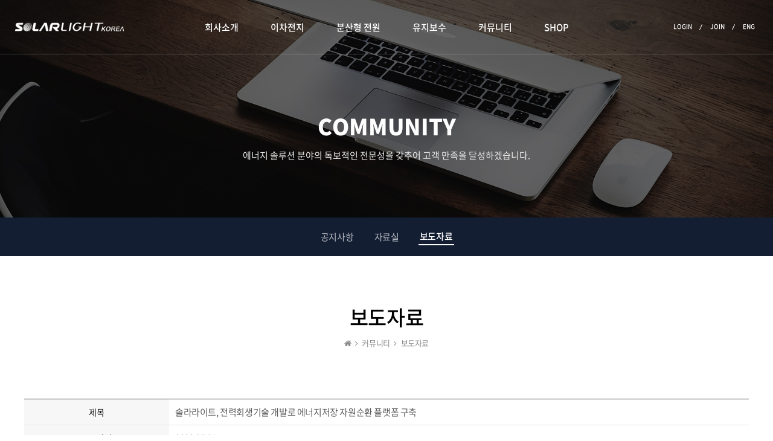

--- FILE ---
content_type: text/html
request_url: http://solarlightkorea.cafe24.com/default/customer/notice.php?com_board_basic=read_form&&com_board_idx=192&com_board_id=1
body_size: 8212
content:
<!DOCTYPE html>
<html lang="ko">
<head>
<!-- Google Tag Manager -->
<script>(function(w,d,s,l,i){w[l]=w[l]||[];w[l].push({'gtm.start':
new Date().getTime(),event:'gtm.js'});var f=d.getElementsByTagName(s)[0],
j=d.createElement(s),dl=l!='dataLayer'?'&l='+l:'';j.async=true;j.src=
'https://www.googletagmanager.com/gtm.js?id='+i+dl;f.parentNode.insertBefore(j,f);
})(window,document,'script','dataLayer','GTM-KW4NS2XJ');</script>
<!-- End Google Tag Manager -->
<meta charset="euc-kr">
<meta http-equiv="X-UA-Compatible" content="IE=edge" />
<meta name="viewport" content="width=device-width, initial-scale=1.0">
<meta name="description" content="전력공급솔루션, 이차전지 재활용 방전 솔루션, ESS 및 태양광유지보수">
<meta name="author" content="">
<meta name="Keywords" content="솔라라이트,이차전지,건식방전,방전기,태양광,독립형 태양광">
<meta property="og:type" content="website">
<meta property="og:title" content="SOLARLIGHT KOREA">
<meta property="og:description" content="전력공급솔루션, 이차전지 재활용 방전 솔루션, ESS 및 태양광유지보수">
<meta property="og:image" content="/default/img/_designcoco/images/og_logo.png">
<meta property="og:url" content="http://www.solarlightkorea.com">
<title>SOLARLIGHT KOREA</title> 
<link rel="stylesheet" href="/default/img/_designcoco/css/common.css" />
<link rel="stylesheet" href="/default/img/_designcoco/css/main.css" /> 
<link rel="stylesheet" href="/default/img/_designcoco/css/main_slide.css" /> 
<link rel="stylesheet" href="/default/img/_designcoco/css/contents.css" />  
<link rel="stylesheet" href="/default/img/_designcoco/css/grid.css" />  
<link rel="stylesheet" href="/default/img/_designcoco/css/animate.min.css" />  
<link rel="stylesheet" href="/default/img/_designcoco/css/board.css" />  
<link rel="stylesheet" href="/default/img/_designcoco/fonts/font-style.css" />  
<link rel="stylesheet" href="/default/img/_designcoco/fonts/font-awesome.min.css" />  
<link rel="shortcut icon" href="/default/img/favicon.ico" type="image/x-icon" />
<link rel="canonical" href=https://solarlightkorea.cafe24.com>
<script type="text/javascript" src="/default/img/_designcoco/js/jquery.min.js"></script>
<script type="text/javascript" src="/default/img/_designcoco/js/jquery.bxslider.min.js"></script>  
<!--[if lt IE 10]>
<script src="/default/img/_designcoco/js/html5shiv.min.js"></script>  
<script src="/default/img/_designcoco/js/respond.min.js"></script>  
<script type="text/javascript">
alert("현재 보시는 브라우저는 지원하지 않습니다. 최신 브라우저로 업데이트해주시기 바랍니다!");
</script>  
<![endif]-->
</head>
<body id="top">   
<header id="header">     
 <div id="menu-container">      
<!-- 최상단 바로가기 메뉴 [S] -->       
<div class="util-menu">            
<ul>                           
               
                
<li><a href="/default/member/login.php">LOGIN</a></li>               
<li><a href="/default/member/join.php?com_member_basic=agreement_form">JOIN</a></li>               
               
<li class="eng"><a href="/default/eng/index.php">ENG</a></li>            
</ul>      
</div>     
 <!-- 최상단 바로가기 메뉴 [E] -->      
<div class="navbar navbar-inverse" role="banner">         
<div class="">         <div class="navbar-header">            
<button type="button" class="navbar-toggle" data-toggle="collapse" data-target=".navbar-collapse">           
 <span class="sr-only">Toggle navigation</span>            
<span class="icon-bar"></span>            
<span class="icon-bar"></span>            
<span class="icon-bar"></span>            
</button>            
<!-- 로고 [S] -->            
<a class="navbar-brand" href="/default/index.php"><h1><img src="/default/img/_designcoco/images/logo.png" alt="logo"></h1></a>            
<!-- 로고 [E] -->                             
</div>         
<!-- 상단 카테고리 [S] -->        
<nav class="collapse navbar-collapse">            
  <ul class="nav navbar-nav">
    <li class="dropdown"><a href="/default/company/company.php">회사소개 <i class="fa fa-angle-down"></i></a>                 
      <ul role="menu" class="sub-menu">                     
        <li><a href="/default/company/company.php">회사소개</a></li>                     
        <li><a href="/default/company/ceo.php">CEO 인사말</a></li>                    
        <li><a href="/default/company/history.php">연혁</a></li>                     
        <li><a href="/default/company/promotion.php">홍보영상</a></li>                                       
        <li><a href="/default/company/map.php">오시는 길</a></li>
      </ul>
    </li>
    <li class="dropdown"><a href="/default/business2/b21.php">이차전지<i class="fa fa-angle-down"></i></a>
      <ul role="menu" class="sub-menu">
        <li><a href="/default/business2/b21.php">연구개발</a></li>  
        <li><a href="/default/business2/b22.php">이차전지 재활용</a></li> 
          <li><a href="/default/business2/b24.php">이차전지 산출물</a></li>                                                             
      </ul>
    </li>
    <li class="dropdown"><a href="/default/business1/b11.php">분산형 전원 <i class="fa fa-angle-down"></i></a>                  
      <ul role="menu" class="sub-menu">
        <li><a href="/default/business1/b11.php">연구개발</a></li>
        <li><a href="/default/business1/b12.php">독립형시스템</a></li>
        <li><a href="/default/business1/b13.php">계통연계시스템</a></li>
        <li><a href="/default/business1/b14.php">하이브리드시스템</a></li>
        <li><a href="/default/business1/b23.php">ESS</a></li>  
      </ul>
    </li>         
    <li class="dropdown"><a href="/default/business3/b31.php">유지보수 <i class="fa fa-angle-down"></i></a>                  
      <ul role="menu" class="sub-menu">
        <li><a href="/default/business3/b31.php">ESS 유지보수</a></li>
        <li><a href="/default/business3/b32.php">태양광 유지보수</a></li>
      </ul>
    </li>
    <li class="dropdown"><a href="/default/customer/news.php">커뮤니티 <i class="fa fa-angle-down"></i></a>                  
      <ul role="menu" class="sub-menu">                     
        <li><a href="/default/customer/news.php">공지사항</a></li>                     
        <li><a href="/default/customer/info.php">자료실</a></li>                     
        <li><a href="/default/customer/notice.php">보도자료</a></li>
      </ul>
    </li>
    <li><a href=http://solight.co.kr/ target="_blank">SHOP</a></li>
  </ul>
</nav>         
<!-- 상단 카테고리 [E] -->         
</div>      
</div>      
</div>   
</header><!--/#header-->
<!-- 상단 이미지 [S]-->
<div class="top-img4 sub-top">
  <div class="slogan-box">
    <h2 class="wow fadeInLeft">COMMUNITY</h3>
    <p class="wow fadeInRight">에너지 솔루션 분야의 독보적인 전문성을 갖추어 고객 만족을 달성하겠습니다. </p>
  </div>    
</div>
<!-- 상단 이미지 [E]-->
<div class="sub-page">
   <!-- 왼쪽메뉴 [S]-->
   <!-- 상단 탭메뉴 [S] -->
<div class="submenu">
<div class="container">
  <ul>
     <li><a href="/default/customer/news.php">공지사항</a></li>
     <li><a href="/default/customer/info.php">자료실</a></li>
     <li><a href="/default/customer/notice.php">보도자료</a></li>
  </ul>
</div>
</div>
<!-- 상단 탭메뉴 [E] -->
   <!-- 왼쪽메뉴 [E]-->
   <!-- 서브 컨텐츠 [S]-->
   <div class="sub-content">
      <div class="title-box container">
        <h3>보도자료</h3>
        <p class="navi"><i class="fa fa-home"></i> <span class="arrow-pd"><i class="fa fa-angle-right"></i></span> 커뮤니티 <span class="arrow-pd"><i class="fa fa-angle-right"></i></span> 보도자료</p>
      </div>

      <!-- 게시판 -->
      <section class="first-section">
         <div class="container wow fadeInUp">
         <!-- 게시판 시작 -->
<script language="javascript" src="/cjs/board.js?com_board_id=1&template=/bizdemo99360"></script>
<script language="javascript" src="/js/board_util.js" type="text/javascript"></script>
<table border="0" cellspacing="0" cellpadding="0" width="100%" bgcolor="#FFFFFF" background="">
<tr>
<td> 
<table cellpadding="0" cellspacing="0" class="table_02"> 
<!-- 내용 -->
<style type="text/css">p{margin:0}</style><meta http-equiv='Content-Type' content='text/html; charset=ks_c_5601-1987'>
<style type="text/css">
/*
   .board_bgcolor 테이블 제목 컬럼 스타일 지정
   .board_desc    테이블 제목 옆 내용 컬럼 스타일 지정
   $com_board.table_size :: 관리자가 지정한 전체 테이블 사이즈
   .board_description 콘텐츠 내용 스타일을 지정
*/
p{
    margin:0;
    padding:0;
}
.board_bgcolor
{
  /*width:107px;*/
  width:20%;
  text-align:center;
}
.board_desc
{
	padding:3 0 3 10;
	line-height:150%;
	/*width:588px;*/
    width:80%;
	text-align:left;
	padding-left:5px;
}
.board_description
{
	    overflow:hidden;
        word-break:break-all;
}
#post_area{
	width:100%;
	padding:5px;
    word-spacing:0pt;
    word-break:break-all;
}
</style>
						<tr height="30">
				<td class="board_bgcolor">
									<font style="color:#000000;font-size:14px;">제목</font>
								</td>
				<td class="board_desc">
					                                                    솔라라이트, 전력회생기술 개발로 에너지저장 자원순환 플랫폼 구축
                                            				</td>
			</tr>
									<tr height="30">
				<td class="board_bgcolor">
									<font style="color:#000000;font-size:14px;">보도날짜</font>
								</td>
				<td class="board_desc">
					                                                    2023.05.24
                                            				</td>
			</tr>
									<tr height="30">
				<td class="board_bgcolor">
									<font style="color:#000000;font-size:14px;">보도사</font>
								</td>
				<td class="board_desc">
					                                                    서울경
                                            				</td>
			</tr>
					<!-- 글 내용 -->
		<tr height="30">
			<td colspan="2" class="board_description" width="100%" height="100px">
				<div id="post_area">
					<span style="color: rgb(28, 28, 28); font-family: &quot;Noto Sans KR&quot;, &quot;Titillium Web&quot;, &quot;맑은 고딕&quot;, &quot;Malgun Gothic&quot;, &quot;나눔 고딕&quot;, &quot;Nanum Gothic&quot;, dotum, cwTeXHei, &quot;Jeju gothic&quot;, sans-serif; font-size: 12pt; text-align: center;"><br /></span><br><span style="color: rgb(28, 28, 28); font-family: &quot;Noto Sans KR&quot;, &quot;Titillium Web&quot;, &quot;맑은 고딕&quot;, &quot;Malgun Gothic&quot;, &quot;나눔 고딕&quot;, &quot;Nanum Gothic&quot;, dotum, cwTeXHei, &quot;Jeju gothic&quot;, sans-serif; font-size: 12pt; text-align: center;"></span><br><img hspace="5" vspace="0" src="/bizdemo99360/component/board/board_1/u_image/192/1225084106_29PPCS6J81_1.jpg" style="width: 600px; height: 266px;"><br><span style="color: rgb(28, 28, 28); font-family: &quot;Noto Sans KR&quot;, &quot;Titillium Web&quot;, &quot;맑은 고딕&quot;, &quot;Malgun Gothic&quot;, &quot;나눔 고딕&quot;, &quot;Nanum Gothic&quot;, dotum, cwTeXHei, &quot;Jeju gothic&quot;, sans-serif; font-size: 12pt; text-align: center;"><br /></span><br><span style="color: rgb(28, 28, 28); font-family: &quot;Noto Sans KR&quot;, &quot;Titillium Web&quot;, &quot;맑은 고딕&quot;, &quot;Malgun Gothic&quot;, &quot;나눔 고딕&quot;, &quot;Nanum Gothic&quot;, dotum, cwTeXHei, &quot;Jeju gothic&quot;, sans-serif; font-size: 12pt; text-align: center;"><br /></span><br><span style="color: rgb(28, 28, 28); font-family: &quot;Noto Sans KR&quot;, &quot;Titillium Web&quot;, &quot;맑은 고딕&quot;, &quot;Malgun Gothic&quot;, &quot;나눔 고딕&quot;, &quot;Nanum Gothic&quot;, dotum, cwTeXHei, &quot;Jeju gothic&quot;, sans-serif; font-size: 12pt; text-align: center;">㈜솔라라이트는 사용 후 배터리 재활용산업 핵심기술인 건식방전 공정과 폐에너지 기반 300kWh ESS 시스템을 통해 자원순환 플랫폼을 구축하고 양산성 검증을 완료했다고 밝혔다.</span><br><br style="color: rgb(28, 28, 28); font-family: &quot;Noto Sans KR&quot;, &quot;Titillium Web&quot;, &quot;맑은 고딕&quot;, &quot;Malgun Gothic&quot;, &quot;나눔 고딕&quot;, &quot;Nanum Gothic&quot;, dotum, cwTeXHei, &quot;Jeju gothic&quot;, sans-serif; font-size: 13px; text-align: center;"><span style="padding: 0px; margin: 0px; vertical-align: top; color: rgb(28, 28, 28); font-family: &quot;Noto Sans KR&quot;, &quot;Titillium Web&quot;, &quot;맑은 고딕&quot;, &quot;Malgun Gothic&quot;, &quot;나눔 고딕&quot;, &quot;Nanum Gothic&quot;, dotum, cwTeXHei, &quot;Jeju gothic&quot;, sans-serif; text-align: center; font-size: 12pt;">개발 시스템은 사용 후 배터리(폐배터리)내의 폐에너지를 회생방전하여 사용 후 배터리로 설계된 ESS(폐배터리)에 저장·보관 후 재사용 하는 기술로써, 폐배터리만으로 에너지 순환 시스템을 구축하여 주목을 받고 있다. ㈜솔라라이트는 이를 통해 시장 선점에 박차를 가할 계획이다.</span><br style="color: rgb(28, 28, 28); font-family: &quot;Noto Sans KR&quot;, &quot;Titillium Web&quot;, &quot;맑은 고딕&quot;, &quot;Malgun Gothic&quot;, &quot;나눔 고딕&quot;, &quot;Nanum Gothic&quot;, dotum, cwTeXHei, &quot;Jeju gothic&quot;, sans-serif; font-size: 13px; text-align: center;"><br style="color: rgb(28, 28, 28); font-family: &quot;Noto Sans KR&quot;, &quot;Titillium Web&quot;, &quot;맑은 고딕&quot;, &quot;Malgun Gothic&quot;, &quot;나눔 고딕&quot;, &quot;Nanum Gothic&quot;, dotum, cwTeXHei, &quot;Jeju gothic&quot;, sans-serif; font-size: 13px; text-align: center;"><span style="padding: 0px; margin: 0px; vertical-align: top; color: rgb(28, 28, 28); font-family: &quot;Noto Sans KR&quot;, &quot;Titillium Web&quot;, &quot;맑은 고딕&quot;, &quot;Malgun Gothic&quot;, &quot;나눔 고딕&quot;, &quot;Nanum Gothic&quot;, dotum, cwTeXHei, &quot;Jeju gothic&quot;, sans-serif; text-align: center; font-size: 12pt;">전세계적으로 전기차 수요가 증가하면서 배터리 및 자동차 산업 전반에서 LiB를 재사용·재활용하고자 하는 추진력에 힘이 실리고 있는 실정이다.</span><br style="color: rgb(28, 28, 28); font-family: &quot;Noto Sans KR&quot;, &quot;Titillium Web&quot;, &quot;맑은 고딕&quot;, &quot;Malgun Gothic&quot;, &quot;나눔 고딕&quot;, &quot;Nanum Gothic&quot;, dotum, cwTeXHei, &quot;Jeju gothic&quot;, sans-serif; font-size: 13px; text-align: center;"><br style="color: rgb(28, 28, 28); font-family: &quot;Noto Sans KR&quot;, &quot;Titillium Web&quot;, &quot;맑은 고딕&quot;, &quot;Malgun Gothic&quot;, &quot;나눔 고딕&quot;, &quot;Nanum Gothic&quot;, dotum, cwTeXHei, &quot;Jeju gothic&quot;, sans-serif; font-size: 13px; text-align: center;"><span style="padding: 0px; margin: 0px; vertical-align: top; color: rgb(28, 28, 28); font-family: &quot;Noto Sans KR&quot;, &quot;Titillium Web&quot;, &quot;맑은 고딕&quot;, &quot;Malgun Gothic&quot;, &quot;나눔 고딕&quot;, &quot;Nanum Gothic&quot;, dotum, cwTeXHei, &quot;Jeju gothic&quot;, sans-serif; text-align: center; font-size: 12pt;">이런 가운데 ㈜솔라라이트의 사용 후 배터리 ESS 시스템은 전기자동차 폐배터리 내 에너지를 전력변환부를 통해 에너지저장장치(ESS)에 저장하고, 전력 저장고 역할을 하는 ESS에 저장된 에너지는 재공급 될 수 있어 폐자원을 재자원화하는 유기적인 비즈니스 모델로써 선순환 체제 종합 비전을 선보인 것이다.</span><br style="color: rgb(28, 28, 28); font-family: &quot;Noto Sans KR&quot;, &quot;Titillium Web&quot;, &quot;맑은 고딕&quot;, &quot;Malgun Gothic&quot;, &quot;나눔 고딕&quot;, &quot;Nanum Gothic&quot;, dotum, cwTeXHei, &quot;Jeju gothic&quot;, sans-serif; font-size: 13px; text-align: center;"><br style="color: rgb(28, 28, 28); font-family: &quot;Noto Sans KR&quot;, &quot;Titillium Web&quot;, &quot;맑은 고딕&quot;, &quot;Malgun Gothic&quot;, &quot;나눔 고딕&quot;, &quot;Nanum Gothic&quot;, dotum, cwTeXHei, &quot;Jeju gothic&quot;, sans-serif; font-size: 13px; text-align: center;"><span class="sub_ad_banner4" style="padding: 0px; margin: 5px 0px 15px 15px; vertical-align: top; float: right; color: rgb(28, 28, 28); font-family: &quot;Noto Sans KR&quot;, &quot;Titillium Web&quot;, &quot;맑은 고딕&quot;, &quot;Malgun Gothic&quot;, &quot;나눔 고딕&quot;, &quot;Nanum Gothic&quot;, dotum, cwTeXHei, &quot;Jeju gothic&quot;, sans-serif; font-size: 13px; text-align: center;"></span><span style="padding: 0px; margin: 0px; vertical-align: top; color: rgb(28, 28, 28); font-family: &quot;Noto Sans KR&quot;, &quot;Titillium Web&quot;, &quot;맑은 고딕&quot;, &quot;Malgun Gothic&quot;, &quot;나눔 고딕&quot;, &quot;Nanum Gothic&quot;, dotum, cwTeXHei, &quot;Jeju gothic&quot;, sans-serif; text-align: center; font-size: 12pt;">ESS 시장 진입 신성장 동력 확보를 위해 저장장치 또한 폐배터리로 구성되어 있으며, 사용한 배터리를 재활용 할 수 있어 새로운 부가가치 창출, 에너지·자원 절약과 탄소 배출 저감까지 가능한 친환경적이고 경제적인 전력공급 솔루션이다.</span><br style="color: rgb(28, 28, 28); font-family: &quot;Noto Sans KR&quot;, &quot;Titillium Web&quot;, &quot;맑은 고딕&quot;, &quot;Malgun Gothic&quot;, &quot;나눔 고딕&quot;, &quot;Nanum Gothic&quot;, dotum, cwTeXHei, &quot;Jeju gothic&quot;, sans-serif; font-size: 13px; text-align: center;"><br style="color: rgb(28, 28, 28); font-family: &quot;Noto Sans KR&quot;, &quot;Titillium Web&quot;, &quot;맑은 고딕&quot;, &quot;Malgun Gothic&quot;, &quot;나눔 고딕&quot;, &quot;Nanum Gothic&quot;, dotum, cwTeXHei, &quot;Jeju gothic&quot;, sans-serif; font-size: 13px; text-align: center;"><span style="padding: 0px; margin: 0px; vertical-align: top; color: rgb(28, 28, 28); font-family: &quot;Noto Sans KR&quot;, &quot;Titillium Web&quot;, &quot;맑은 고딕&quot;, &quot;Malgun Gothic&quot;, &quot;나눔 고딕&quot;, &quot;Nanum Gothic&quot;, dotum, cwTeXHei, &quot;Jeju gothic&quot;, sans-serif; text-align: center; font-size: 12pt;">㈜솔라라이트의 사용 후 배터리 ESS 시스템은 전력변환부, 통신 및 모니터링부, 배터리부, 방전부로 설계되어 있으며, 전기차 폐배터리와 에너지 저장장치(ESS)를 함께 배치해 배터리 라이프사이클에 기반하여 에너지를 안정적으로 회생 및 공급할 수 있는 친환경 경제모델이다. 배터리 성능은 80%이상 유지하면서 비용은 50%이내로 줄였다.</span><br style="color: rgb(28, 28, 28); font-family: &quot;Noto Sans KR&quot;, &quot;Titillium Web&quot;, &quot;맑은 고딕&quot;, &quot;Malgun Gothic&quot;, &quot;나눔 고딕&quot;, &quot;Nanum Gothic&quot;, dotum, cwTeXHei, &quot;Jeju gothic&quot;, sans-serif; font-size: 13px; text-align: center;"><br style="color: rgb(28, 28, 28); font-family: &quot;Noto Sans KR&quot;, &quot;Titillium Web&quot;, &quot;맑은 고딕&quot;, &quot;Malgun Gothic&quot;, &quot;나눔 고딕&quot;, &quot;Nanum Gothic&quot;, dotum, cwTeXHei, &quot;Jeju gothic&quot;, sans-serif; font-size: 13px; text-align: center;"><br style="color: rgb(28, 28, 28); font-family: &quot;Noto Sans KR&quot;, &quot;Titillium Web&quot;, &quot;맑은 고딕&quot;, &quot;Malgun Gothic&quot;, &quot;나눔 고딕&quot;, &quot;Nanum Gothic&quot;, dotum, cwTeXHei, &quot;Jeju gothic&quot;, sans-serif; font-size: 13px; text-align: center;"><br style="color: rgb(28, 28, 28); font-family: &quot;Noto Sans KR&quot;, &quot;Titillium Web&quot;, &quot;맑은 고딕&quot;, &quot;Malgun Gothic&quot;, &quot;나눔 고딕&quot;, &quot;Nanum Gothic&quot;, dotum, cwTeXHei, &quot;Jeju gothic&quot;, sans-serif; font-size: 13px; text-align: center;"><span style="padding: 0px; margin: 0px; vertical-align: top; color: rgb(28, 28, 28); font-family: &quot;Noto Sans KR&quot;, &quot;Titillium Web&quot;, &quot;맑은 고딕&quot;, &quot;Malgun Gothic&quot;, &quot;나눔 고딕&quot;, &quot;Nanum Gothic&quot;, dotum, cwTeXHei, &quot;Jeju gothic&quot;, sans-serif; text-align: center; font-size: 12pt;">방전부에 도입된 회생방전기술은 방전 시 소모되는 열 에너지를 재활용 할 수 있는 전력회생기술로써 배터리 잔존 전력을 자가소비 또는 송전 하는 형태로, 배터리가 지속가능한 전력원이 되도록 자원 활용 극대화를 실현하는 핵심기술이다.</span><br style="color: rgb(28, 28, 28); font-family: &quot;Noto Sans KR&quot;, &quot;Titillium Web&quot;, &quot;맑은 고딕&quot;, &quot;Malgun Gothic&quot;, &quot;나눔 고딕&quot;, &quot;Nanum Gothic&quot;, dotum, cwTeXHei, &quot;Jeju gothic&quot;, sans-serif; font-size: 13px; text-align: center;"><br style="color: rgb(28, 28, 28); font-family: &quot;Noto Sans KR&quot;, &quot;Titillium Web&quot;, &quot;맑은 고딕&quot;, &quot;Malgun Gothic&quot;, &quot;나눔 고딕&quot;, &quot;Nanum Gothic&quot;, dotum, cwTeXHei, &quot;Jeju gothic&quot;, sans-serif; font-size: 13px; text-align: center;"><br /><div><br><img hspace="5" vspace="0" src="/bizdemo99360/component/board/board_1/u_image/192/412490419_120150_107701_529.jpg" style="width: 600px; height: 337px;"><br><br><br><span style="padding: 0px; margin: 0px; vertical-align: top; color: rgb(28, 28, 28); font-family: &quot;Noto Sans KR&quot;, &quot;Titillium Web&quot;, &quot;맑은 고딕&quot;, &quot;Malgun Gothic&quot;, &quot;나눔 고딕&quot;, &quot;Nanum Gothic&quot;, dotum, cwTeXHei, &quot;Jeju gothic&quot;, sans-serif; text-align: center; font-size: 12pt;">㈜솔라라이트의 사용 후 배터리 ESS 시스템은 에너지 지속가능성에 주목하였으며, 전기차 시장의 꾸준한 확대에 따른 LiB 수요를 충족시킬 수 있는 체계적이고 친환경적인 재활용 시스템을 구축하기 위해 개발되었다. 이처럼 경제성 있는 재사용 ESS시스템은 대량의 LiB 에너지 자립으로 에너지 활용 효율성을 증대시키며 에너지 소비를 보충할 수 있다.</span><br style="color: rgb(28, 28, 28); font-family: &quot;Noto Sans KR&quot;, &quot;Titillium Web&quot;, &quot;맑은 고딕&quot;, &quot;Malgun Gothic&quot;, &quot;나눔 고딕&quot;, &quot;Nanum Gothic&quot;, dotum, cwTeXHei, &quot;Jeju gothic&quot;, sans-serif; font-size: 13px; text-align: center;"><br style="color: rgb(28, 28, 28); font-family: &quot;Noto Sans KR&quot;, &quot;Titillium Web&quot;, &quot;맑은 고딕&quot;, &quot;Malgun Gothic&quot;, &quot;나눔 고딕&quot;, &quot;Nanum Gothic&quot;, dotum, cwTeXHei, &quot;Jeju gothic&quot;, sans-serif; font-size: 13px; text-align: center;"><span style="padding: 0px; margin: 0px; vertical-align: top; color: rgb(28, 28, 28); font-family: &quot;Noto Sans KR&quot;, &quot;Titillium Web&quot;, &quot;맑은 고딕&quot;, &quot;Malgun Gothic&quot;, &quot;나눔 고딕&quot;, &quot;Nanum Gothic&quot;, dotum, cwTeXHei, &quot;Jeju gothic&quot;, sans-serif; text-align: center; font-size: 12pt;">전기차 수요가 폭발적으로 성장하면서 세계 각국은 탄소중립의 핵심기술이 되는 건식방전을 도입한 사용 후 배터리 ESS 사업을 미래폐자원 활용 비전으로 주목하고 있다. 이에 ㈜솔라라이트는 이동형 에너지 이송장치를 통해 신재생에너지 활용 기반을 적극 마련할 뿐만 아니라 전기자동차 사용 후 배터리 회수와 재사용에 이르기까지 자원 선순환 구조로 사업영역을 확장해 나가며 RE100·ESG 일환을 실천하고 있다.</span><br style="color: rgb(28, 28, 28); font-family: &quot;Noto Sans KR&quot;, &quot;Titillium Web&quot;, &quot;맑은 고딕&quot;, &quot;Malgun Gothic&quot;, &quot;나눔 고딕&quot;, &quot;Nanum Gothic&quot;, dotum, cwTeXHei, &quot;Jeju gothic&quot;, sans-serif; font-size: 13px; text-align: center;"><br style="color: rgb(28, 28, 28); font-family: &quot;Noto Sans KR&quot;, &quot;Titillium Web&quot;, &quot;맑은 고딕&quot;, &quot;Malgun Gothic&quot;, &quot;나눔 고딕&quot;, &quot;Nanum Gothic&quot;, dotum, cwTeXHei, &quot;Jeju gothic&quot;, sans-serif; font-size: 13px; text-align: center;"><span style="padding: 0px; margin: 0px; vertical-align: top; color: rgb(28, 28, 28); font-family: &quot;Noto Sans KR&quot;, &quot;Titillium Web&quot;, &quot;맑은 고딕&quot;, &quot;Malgun Gothic&quot;, &quot;나눔 고딕&quot;, &quot;Nanum Gothic&quot;, dotum, cwTeXHei, &quot;Jeju gothic&quot;, sans-serif; text-align: center; font-size: 12pt;">㈜솔라라이트 측은 “건식방전기술을 바탕으로 폐배터리 에너지 순환이라는 선제적 산업 진출에 뒷받침되는 안정적인 공급망과 핵심역량 확보가 결실을 맺게 된 것”이라며, “이는 검증 및 인증평가의 표준이 되어 이후 사용 후 배터리 재활용 산업의 시범사업이 될 수 있는 면모를 갖추어 현재 자체개발 및 적용하여 실증을 완료했다”고 밝혔다.</span><br style="color: rgb(28, 28, 28); font-family: &quot;Noto Sans KR&quot;, &quot;Titillium Web&quot;, &quot;맑은 고딕&quot;, &quot;Malgun Gothic&quot;, &quot;나눔 고딕&quot;, &quot;Nanum Gothic&quot;, dotum, cwTeXHei, &quot;Jeju gothic&quot;, sans-serif; font-size: 13px; text-align: center;"><br style="color: rgb(28, 28, 28); font-family: &quot;Noto Sans KR&quot;, &quot;Titillium Web&quot;, &quot;맑은 고딕&quot;, &quot;Malgun Gothic&quot;, &quot;나눔 고딕&quot;, &quot;Nanum Gothic&quot;, dotum, cwTeXHei, &quot;Jeju gothic&quot;, sans-serif; font-size: 13px; text-align: center;"><span style="color: rgb(28, 28, 28); font-family: &quot;Noto Sans KR&quot;, &quot;Titillium Web&quot;, &quot;맑은 고딕&quot;, &quot;Malgun Gothic&quot;, &quot;나눔 고딕&quot;, &quot;Nanum Gothic&quot;, dotum, cwTeXHei, &quot;Jeju gothic&quot;, sans-serif; font-size: 13px; text-align: center;">출처 : https://www.sedaily.com/NewsView/29PPCS6J81</span><br><span style="color: rgb(28, 28, 28); font-family: &quot;Noto Sans KR&quot;, &quot;Titillium Web&quot;, &quot;맑은 고딕&quot;, &quot;Malgun Gothic&quot;, &quot;나눔 고딕&quot;, &quot;Nanum Gothic&quot;, dotum, cwTeXHei, &quot;Jeju gothic&quot;, sans-serif; font-size: 13px; text-align: center;"><br /></span><br><span style="color: rgb(28, 28, 28); font-family: &quot;Noto Sans KR&quot;, &quot;Titillium Web&quot;, &quot;맑은 고딕&quot;, &quot;Malgun Gothic&quot;, &quot;나눔 고딕&quot;, &quot;Nanum Gothic&quot;, dotum, cwTeXHei, &quot;Jeju gothic&quot;, sans-serif; font-size: 13px; text-align: center;"><br /></span><br><br><br><br><br></div>
				</div>
				<script type="text/javascript">
				<!--
				/**
				 * 이미지 테이블크기와 맞쳐 재조정
				 */
				function resizeImage()
				{
					var img_max_width = 660;
                    var use_origin_img = 'Y';
                    if(use_origin_img == 'N') {
                        return;
                    }
					var imgObj = document.getElementById("post_area").getElementsByTagName("img");
					var osrc;
					for (i = 0; i<imgObj.length; i++)
					{
						/*pNode = imgObj[i].parentNode;
						var imgContainer = document.createElement("<div>");
						pNode.insertBefore(imgContainer, imgObj[i]);
						imgContainer.appendChild(imgObj[i]);
						osrc = imgObj[i].src;*/

						if(imgObj[i].width > img_max_width)
						{
							imgObj[i].style['width'] = img_max_width;
							imgObj[i].style['height'] = 'auto';
						}

                        if( imgObj[i].parentNode.tagName != "A" )
                        {
                            imgObj[i].style.cursor  = "pointer";
                            imgObj[i].onclick = function(){	showPicture(this);	}
                        }

						/*imgContainer.style.marginBottom = "0px";

													imgObj[i].style.cursor  = "pointer";
												// declare onclick event
						if( imgObj[i].parentNode.tagName == "div" )
						{
							if( imgObj[i].parentNode.parentNode.tagName == "A" )
							{
								imgObj[i].onclick = function()
								{
									if( this.parentNode.parentNode.target != "_blank" ){
										location.href = this.parentNode.parentNode.href;
									}
								};
							}
							else{
																imgObj[i].onclick = function(){	showPicture(this);	}
															}
						}
						else if( imgObj[i].parentNode.tagName != "A" )
						{
														imgObj[i].onclick = function(){	showPicture(this);	}
													}*/
					}

					document.getElementById("post_area").style.visibility = "visible";
				}

				/**
				 * 팝업 이미지
				 */
				 function showPicture(obj) {

				  var imgObj = new Image();
				  imgObj.src = obj.src;
				  var wopt = "scrollbars=yes,status=no,resizable=no";
				  wopt += ",width=" + imgObj.width;
				  wopt += ",height=" + imgObj.height;
				  var wbody = "<script language='javascript'>";
				  wbody += "function finalResize(){";
				  wbody += "  var oBody=document.body;";
				  wbody += "  var oImg=document.images[0];";
				  wbody += "  var xdiff=oImg.width-oBody.clientWidth;";
				  wbody += "  var ydiff=oImg.height-oBody.clientHeight-20;";
				  wbody += "  window.resizeBy(xdiff,ydiff);";
				  wbody += "}";
				  wbody += "</"+"script>";
				  wbody += "<body  oncontextmenu='return false' ondragstart='return false' onselectstart='return false' onLoad='finalResize()' style='margin:0;background:#000000' >";
				  wbody += "<a href='javascript:window.close()' oncontextmenu='return false'><img src='" + obj.src + "' border=0  alt=''></a>";
				  wbody += "</body>";
				  winResult = window.open("about:blank","",wopt);
				  winResult.document.open("text/html", "replace");
				  winResult.document.write(wbody);
				  winResult.document.close();
				  return;
				}

				/**
				 * 함수 실행
				 */
				window.onload = function()
				{
					resizeImage();
				}
			//-->
			</script>
			</td>
		</tr>
	



<!-- //내용 -->
</table> 
<!-- 게시물 평가 -->

<!--// 게시물 평가 -->
<!-- 댓글 쓰기 -->

<!-- //댓글 쓰기 -->
<!-- 댓글 목록 -->

<!-- //댓글 목록 -->
<table border="0" cellpadding="0" cellspacing="0" style="width:100%;">
<tr>
<td class="btn_bbsnewf5">
<!-- 목록 - 버튼 -->
<!-- 이전 다음  -->
<table border='0' cellpadding='0' cellspacing='0' align='center' width='100%'>
<tr>
	<td class='bbsnewf5' height='34' align='left' width='50%' style="border:0px">
					<a href="/default/customer/notice.php?com_board_basic=read_form&&com_board_search_code=&com_board_search_value1=&com_board_search_value2=&com_board_page=&&com_board_id=1&&com_board_idx=191"><img src="/bizdemo99360/img/component/board/board_1/prev.gif" border="0" align='absmiddle' alt=''></a>
				    <a href="/default/customer/notice.php?&com_board_search_code=&com_board_search_value1=&com_board_search_value2=&com_board_page=&&com_board_id=1&"><img src="/bizdemo99360/img/component/board/board_1/list.gif" border='0' align='absmiddle' alt=''></a>
					<a href="/default/customer/notice.php?com_board_basic=read_form&&com_board_search_code=&com_board_search_value1=&com_board_search_value2=&com_board_page=&&com_board_id=1&&com_board_idx=193"><img src="/bizdemo99360/img/component/board/board_1/next.gif" border="0" align='absmiddle' alt=''></a>
					</td>
</tr>
</table>
<!-- 이전 다움  -->
<!-- //목록 - 버튼 -->
</td> 
<td style="text-align:right; padding-top:10px;">
 <!-- 스팸신고 -->
 <!-- 추천하기 -->
 <!-- 수정하기 -->
 <!-- 삭제하기 -->
 <!-- 답글쓰기 -->
<a href='javascript:alert("게시판 작성 권한이 없습니다.")' style='display:none'><img alt='' src='/bizdemo99360/img/component/board/board_1/write.gif' border='0' /></a> <!-- 글쓰기 -->
</td>
</tr>
</table>
</td>
</tr>
</table>
<!-- 목록 - 리스트 -->

	
    

<!-- //목록 - 리스트 -->
<!-- 게시판 끝 -->
         </div>
      </section>
      <!-- 게시판 -->
   </div>
</div>
<!-- 서브 컨텐츠 [E]-->
<!-- 풋터영역 [S] -->
<footer id="footer"> 
   <!-- 링크 [S] --> 
   <div class="link-wrap">
      <div class="container">
         <div class="footer-logo"><img src="/default/img/_designcoco/images/copyright_logo.png" alt="logo"></div>
         <div class="footer-util">
            <ul>
               <li><a href="/default/company/company.php">회사소개</a></li>
               <li><a href="/default/privacy.php">개인정보처리방침</a></li>
               <li><a href=http://builder.cafe24.com/admin/ target="_blank">관리자 페이지</a></li>
            </ul>
         </div>
         <div class="footer-select">
         </div>
      </div>
   </div>
   <!-- 링크 [E] -->
   <!-- 카피라이트 [S] -->
   <div class="copyright-wrap">
      <div class="container">
         <div class="copyright">
            <ul>
               <li>상        호 : (주)솔라라이트</li> <li>대        표 : 김월영</li> <li>사업자 등록번호 : 502-86-12059 </li><br>
               <li>본        사 : 41061 대구광역시 동구 동내로 76, 5층</li>
               <li>경주공장 : 경북 경주시 서면 내서로 279-92</li>
               <li>고성공장 : 경남 고성군 상리면 부포리 506</li><br>
               <li>TEL : 070-4069-3177(대표번호) / 010-8961-3340, 010-8966-3340(상품 및 견적문의) / 010-7428-3177(ESS 및 태양광 유지보수 문의) </li><br>
               <li>FAX : 053-289-5506</li> <li>E-MAIL : solarlightkorea@gmail.com </li>
               <li class="copy_end">Copyright(c) SOLARLIGHT. All Rights Reserved. </li>
            </ul>
         </div>
         <div class="sns">
            <ul>
               <li><a class="twitter" href="https://blog.naver.com/solarligh1" target="_blank"><i class="fa fa-bold"></i>블로그</a></li>
               <li><a class="twitter" href="https://www.youtube.com/channel/UCIWsIv4tvBgJ9-diRYfmfWg" target="_blank"><i class="fa fa-youtube-play"></i>유튜브</a></li>
               <li><a class="twitter" href="https://www.instagram.com/solarlightkorea/" target="_blank"><i class="fa fa-instagram"></i>인스타그램</a></li>
            </ul>
         </div>
      </div> 
   </div> 
   <!-- 카피라이트 [E] -->
</footer>
<!-- 풋터영역 [E] -->
<aside id="go-top"><a href="#top"><span></span>TOP</a></aside>

<script type="text/javascript">
$('.footer-select').on('click','.placeholder',function(){
  var parent = $(this).closest('.footer-select');
  if ( ! parent.hasClass('is-open')){
    parent.addClass('is-open');
    $('.footer-select.is-open').not(parent).removeClass('is-open');
  }else{
    parent.removeClass('is-open');
  }
}).on('click','ul>li',function(){
  var parent = $(this).closest('.footer-select');
  parent.removeClass('is-open').find('.placeholder').text( $(this).text() );
});
</script>

   <script>
   jQuery(document).ready(function($){
      var current_path =window.location.pathname;
      console.log(current_path);
      $('.submenu ul li a[href="'+current_path+'"]').addClass('active');
      var search = window.location.search;
      $('.sul_menu div a[href="'+current_path+search+'"]').parent().addClass('on');
   });
   </script>
    <script type="text/javascript" src="/default/img/_designcoco/js/bootstrap.min.js"></script>
    <script type="text/javascript" src="/default/img/_designcoco/js/wow.min.js"></script>
    <script type="text/javascript" src="/default/img/_designcoco/js/main.js"></script>  
    <script type="text/javascript" src="/default/img/_designcoco/js/go-top.js"></script>
    <script type="text/javascript" src="/default/img/_designcoco/js/menufix.js"></script>

<!-- Google Tag Manager (noscript) -->
<noscript><iframe src="https://www.googletagmanager.com/ns.html?id=GTM-KW4NS2XJ"
height="0" width="0" style="display:none;visibility:hidden"></iframe></noscript>
<!-- End Google Tag Manager (noscript) -->
</body>
</html><script language="javascript" type="text/javascript" src="/cjs/javascript.lib.js?date=1721110582"></script>

<script language="javascript" src="/cjs/board.js"></script>

            <script type="text/javascript">
            var JsHost = (("https:" == document.location.protocol) ? "https://" : "http://");
            var sTime = new Date().getTime();
            document.write(unescape("%3Cscript id='log_script' src='" + JsHost + "blg-jsk.cafe24.com/weblog.js?uid=solarlightkorea&t=" + sTime + "' type='text/javascript'%3E%3C/script%3E"));
            </script>
        

--- FILE ---
content_type: text/html
request_url: http://solarlightkorea.cafe24.com/default/img/_designcoco/js/go-top.js
body_size: 346
content:
$(document).ready(function(){

	$("#go-top").hide();
	
	$(function () {
		$(window).scroll(function () {
			if ($(this).scrollTop() > 100) {
				$('#go-top').fadeIn();
			} else {
				$('#go-top').fadeOut();
			}
		});

		$('#go-top a').click(function () {
			$('body,html').animate({
				scrollTop: 0
			}, 800);
			return false;
		});
	});

});

--- FILE ---
content_type: text/html
request_url: http://solarlightkorea.cafe24.com/default/img/_designcoco/js/menufix.js
body_size: 311
content:
        var currentScrollTop = 0;
             
        window.onload = function() {
            scrollController();
             
            $(window).on('scroll', function() {
                scrollController();
            });
        }
             
        function scrollController() {
            currentScrollTop = $(window).scrollTop();
            if (currentScrollTop < 0.1) {
                $('#blog-header-container').css('top', -(currentScrollTop));
                $('#menu-container').css('top', 0.1-(currentScrollTop));
                if ($('#menu-container').hasClass('fixed')) {
                    $('#menu-container').removeClass('fixed');
                    $('#menu-container .menu-icon').removeClass('on');
                }
            } else {
                if (!$('#menu-container').hasClass('fixed')) {
                    $('#blog-header-container').css('top', -0.1);
                    $('#menu-container').css('top', 0);
                    $('#menu-container').addClass('fixed');
                    $('#menu-container .menu-icon').addClass('on');
                }
            }
        }

--- FILE ---
content_type: text/css
request_url: http://solarlightkorea.cafe24.com/default/img/_designcoco/css/common.css
body_size: 5016
content:
@-ms-viewport {
  width: device-width;
}


html {
  box-sizing: border-box;
  -ms-overflow-style: scrollbar;
}


/* Reset */
html, body, div, span, applet, object, iframe, h1, h2, h3, h4, h5, h6, p, blockquote, pre, a, abbr, acronym, address, big, cite, code, del, dfn, em, img, ins, kbd, q, s, samp, small, strike, strong, sub, sup, tt, var, b, u, i, center, dl, dt, dd, ol, ul, li, fieldset, form, label, legend, table, caption, tbody, tfoot, thead, tr, th, td, article, aside, canvas, details, embed, figure, figcaption, footer, header, hgroup, menu, nav, output, ruby, section, summary, time, mark, audio, video {
margin: 0;
padding: 0;
border: 0;
font-size: 100%;
font: inherit;
}
article, aside, details, figcaption, figure, footer, header, hgroup, menu, nav, section {display: block;}
body {overflow-y:scroll;}
ol, ul, li {list-style: none;}
blockquote, q {quotes: none;}
blockquote:before, blockquote:after, q:before, q:after {content: '';content: none;}
table {border-collapse: collapse;border-spacing: 0;}
body {-webkit-text-size-adjust: none;}
/* Box Model */
*, *:before, *:after {
-moz-box-sizing: border-box;
-webkit-box-sizing: border-box;
box-sizing: border-box;
}
/* Basic */
body { color: #666666; font-family:'Noto Sans KR', sans-serif; font-size:15px; font-weight:400;}
input, textarea, select {font-weight: 300;color: #5d5d5d; font-family:'Noto Sans KR', sans-serif;}
strong, b {color: #252122;font-weight:500;font-size:110%;}
i, em {font-style: italic;}
sub {position: relative;top: 0.5em;font-size: 0.8em;}
sup {position: relative;top: -0.5em;font-size: 0.8em;}
blockquote {border-left: solid 0.75em #dddddd;padding: 1em 0 1em 1.5em;font-style: italic;}
h1 a, h2 a, h3 a, h4 a, h5 a, h6 a {color: inherit;text-decoration: none;}
a {text-decoration: none; color:#666;}
a:hover {text-decoration: none;}
br.clear {clear: both;}
.clearfix {content:""; display:block; clear:both;}




/* Box Model */
*, *:before, *:after {
-moz-box-sizing: border-box;
-webkit-box-sizing: border-box;
box-sizing: border-box;
}

.text-center {text-align:center !important;}
.text-left {text-align:left !important;}
.text-right {text-align:right !important;}



.container {
  width: 100%;
  max-width: 1200px;
  margin-right: auto;
  margin-left: auto;
}




/*------------------------------------------
	상단메뉴수정 
------------------------------------------*/

/* 헤더 */
#header .navbar-inverse .container {position: relative;}
#menu-fix {position:fixed; left:0px; top:0px; width:100%;}
#menu-fix.fixed {background:#FFF; z-index:99999999;}
#menu-container {width:100%; height:90px; border-bottom:1px solid rgba(255,255,255,0.25); z-index:9999999; position: fixed; -webkit-transition: 0.2s all; transition: 0.2s all;}
#menu-container.fixed {background:rgba(30,30,30,0.9); border-bottom:0; -webkit-transition: 0.2s all; transition: 0.2s all;}


/* 최상단 바로가기 메뉴 (HOME/LOGIN/JOIN 부분) */
.util-menu {height:90px; right:0; line-height:0; position:absolute; z-index:999999999;}
.util-menu ul {font-size:0; float:right; margin:0 auto;}
.util-menu li {top:44px; display:inline-block; vertical-align:middle; position:relative;}
.util-menu li::after {content:""; display:inline-block; transform:rotate(25deg); background:#FFFFFF; width:1px; height:10px; position:absolute; top:-4px; right:15px; }
.util-menu li:last-child::after {display:none;}
.util-menu li a {font-size:11px; font-weight:500; color:#FFFFFF; padding-right:30px; display:table-cell;}
.util-menu li a:hover, .util li a:focus {color:#FFFFFF; background:none;}


/* 로고 */
#header .navbar-brand h1 {padding-left:25px; height:90px; display:table-cell; vertical-align:middle; line-height:0;}

/* 메뉴 상단 여백 */
.navbar-right {padding-top:20px !important;}

/* 1차 메뉴 폰트 */
#header .navbar-nav > li a {font-size:17px; font-weight:500; color: #FFFFFF;}
#header .navbar-inverse .navbar-nav  li a:hover {color:#55a5ff;}

/* 1차 메뉴 간격 */
#header .navbar-nav li > a {padding:15px 40px;}
.navbar-nav > li {text-align:center;}

/* 2차 메뉴 폰트 */
#header .navbar-nav li ul.sub-menu li a {color:#FFF; padding:12px 10px; font-size:14px; font-weight:400; display: block;}

/* 2차 메뉴 넓이 및 디자인 */
#header .navbar-nav li ul.sub-menu {width:100%; position:absolute; top:50px; left:0; z-index:999; box-shadow:5px 5px 11px rgba(0,0,0,0.25);}
#header .navbar-nav li ul.sub-menu li {background:#555; border-bottom:1px solid #666;}

/* 2차 메뉴 마우스 오버 컬러 */
#header .navbar-nav li ul.sub-menu li a:hover, #header .navbar-nav li ul.sub-menu li a:focus {background:#286ec9; color: #FFF;}
#header .navbar-nav li ul.sub-menu li:last-child {border-bottom:none;}




@media screen and (max-width: 1280px) {

	/* 최상단 바로가기 메뉴 (HOME/LOGIN/JOIN 부분) */
	.util-menu li:last-child {border-right:none;}
	.util-menu li a {font-size: 10px;}

	/* 로고 */
	#header .navbar-brand h1 img {width:180px;}

	/* 1차 메뉴 폰트 */
	#header .navbar-nav > li a {font-size:15px;}

	/* 1차 메뉴 간격 */
	#header .navbar-nav li > a {padding:15px 25px;}

}




@media only screen and (max-width : 1100px) {  

	/* 최상단 바로가기 메뉴 (HOME/LOGIN/JOIN 부분) */
	.util-menu {height: 20px; position: relative;}
	.util-menu li {top: 14px;}
	.util-menu li a {font-size: 10px;}

	/* 로고 */
	#header .navbar-brand h1 {height: 70px;}
	#header .navbar-brand h1 img {width: 150px;}

	/* 1차 메뉴 간격 */
	#header .navbar-nav li > a {padding: 7px 25px;}

	/* 1차 메뉴 폰트 */
	#header .navbar-nav > li a {font-size: 15px;}

	/* 2차 메뉴 폰트 */
	#header .navbar-nav li ul.sub-menu li a {font-size: 12px;}

}



/* 타블렛, 모바일 */
@media screen and (max-width: 780px) {

/* 헤더 */
#menu-container {height:80px;}

/* 로고 */
#header .navbar-brand h1 {height:60px; padding-left:20px;}
#header .navbar-brand h1 img {width:150px;}

  /* 1차 메뉴 폰트 */
  #header .navbar-nav > li a {font-size:13px; padding: 15px 30px;}
  .navbar-nav > li {width:100%; float:left; text-align:left; background:rgba(50,50,50,0.95);}
  .nav {padding-top:0px !important;}
  .navbar-inverse .navbar-nav > .open > a {background-color:#F5F5F5; border:0;}
  .nav > li {border-bottom:1px solid rgba(255,255,255,0.1);}

  #header .navbar-inverse .navbar-toggle, #header .navbar-inverse .navbar-toggle:focus { border: none; outline: none;}
  #header .navbar-inverse .navbar-toggle:hover .icon-bar {background: #FFF;}
 
  .navbar-inverse .navbar-collapse,
  .navbar-inverse .navbar-form {border-top: 0;}
  .social-icons ul li:first-child {padding-left: 0;}
  #header .navbar-nav li > a > i {font-size:17px; display:inline-block; float:right; padding: 3px 10px;}
  #header .navbar-nav li > a {padding:15px 15px 15px 20px;}
  #header .navbar-nav li ul.sub-menu li a {padding:10px 20px;}
  #header .navbar-nav li ul.sub-menu {position: relative; top:0; left:0; padding:0; width:100%; box-shadow: none; display:none; z-index: 999; border:0;}
  #header .navbar-nav li ul.sub-menu li:last-child {border-bottom:none;}
  #header .navbar-inverse .navbar-nav li.active > a, 
  #header .navbar-inverse .navbar-nav li.active > a:focus, 
  #header .navbar-nav li > a:hover {border:none;}
  .nav.nav-justified.post-nav li, 
  .nav.navbar-nav.post-nav li {display:inline-block; margin-right:15px;}
  .navbar-toggle {margin-top:12px !important;}
}








/*-----------------------------------------------------------------------
	이 아래부분은 가급적 수정하지 않기를 권합니다. (수정시 전체파일 백업 후 작업해주세요) 
-----------------------------------------------------------------------*/
 
  
.collapse {
	display:none;
}

.collapse.in {
	display:block;
}

tr.collapse.in {
	display:table-row;
}

tbody.collapse.in {
	display:table-row-group;
}

.collapsing {
	position:relative;
	height:0;
	overflow:hidden;
	-webkit-transition-timing-function:ease;
	-o-transition-timing-function:ease;
	transition-timing-function:ease;
	-webkit-transition-duration:.35s;
	-o-transition-duration:.35s;
	transition-duration:.35s;
	-webkit-transition-property:height,visibility;
	-o-transition-property:height,visibility;
	transition-property:height,visibility;
}
 
 
 .dropdown,.dropup {
	position:relative;
}

.dropdown-toggle:focus {
	outline:0;
}

.dropdown-menu {
	position:absolute;
	top:100%;
	left:0;
	z-index:1000;
	display:none;
	float:left;
	min-width:160px;
	padding:5px 0;
	margin:2px 0 0;
	font-size:14px;
	text-align:left;
	list-style:none;
	background-color:#fff;
	-webkit-background-clip:padding-box;
	background-clip:padding-box;
	border:1px solid #ccc;
	border:1px solid rgba(0,0,0,.15);
	border-radius:4px;
	-webkit-box-shadow:0 6px 12px rgba(0,0,0,.175);
	box-shadow:0 6px 12px rgba(0,0,0,.175);
}

.dropdown-menu .pull-right {
	right:0;
	left:auto;
}

.dropdown-menu.divider {
	height:1px;
	margin:9px 0;
	overflow:hidden;
	background-color:#e5e5e5;
}

.dropdown-menu > li > a {
	display:block;
	padding:3px 20px;
	clear:both;
	font-weight:400;
	line-height:1.42857143;
	color:#333;
	white-space:nowrap;
}

.dropdown-menu > li > a:focus, .dropdown-menu > li > a:hover {
	color:#262626;
	text-decoration:none;
	background-color:#f5f5f5;
}

.dropdown-menu > .active > a, 
.dropdown-menu > .active > a:focus,
.dropdown-menu > .active > a:hover {
	color:#fff;
	text-decoration:none;
	background-color:#337ab7;
	outline:0;
}

.dropdown-menu > .disabled > a,
.dropdown-menu > .disabled > a:focus,
.dropdown-menu > .disabled > a:hover {
	color:#777;
}

.dropdown-menu > .disabled > a:focus,
.dropdown-menu > .disabled > a:hover {
	text-decoration:none;
	cursor:not-allowed;
	background-color:transparent;
	background-image:none;
	filter:progid:DXImageTransform.Microsoft.gradient(enabled=false);
}



.open > .dropdown-menu {
	display:block;
}

.open > a {
	outline:0;
}

.dropdown-menu-right {
	right:0;
	left:auto;
}

.dropdown-menu-left {
	right:auto;
	left:0;
}

.dropdown-header {
	display:block;
	padding:3px 20px;
	font-size:12px;
	line-height:1.42857143;
	color:#777;
	white-space:nowrap;
}

.dropdown-backdrop {
	position:fixed;
	top:0;
	right:0;
	bottom:0;
	left:0;
	z-index:990;
}

.dropup.caret,
.navbar-fixed-bottom .dropdown .caret {
	content:"";
	border-top:0;
	border-bottom:4px solid;
}

.dropup .dropdown-menu,
.navbar-fixed-bottom .dropdown .dropdown-menu {
	top:auto;
	bottom:100%;
	margin-bottom:2px;
}

.dropdown i {
	display:none;
}
 


#header .navbar {
  position:relative; 
  z-index:99999999; 
  clear:both; 
  width:100%;
}
#header .navbar-inverse .navbar-nav  li.active > a,  
#header .navbar-inverse .navbar-nav  li.active > a:focus, 
#header .navbar-nav li > a:hover,
.navbar-header {
    margin:0;
}
 

  /* 토글메뉴 컬러 */
  .navbar-header .navbar-toggle .icon-bar {
    background-color: #000;
  }


  /* 2차 메뉴 */
  ul.sub-menu {
    display: none; 
	list-style: none; 
	padding: 0; 
	margin: 0; 
	background: #F0F0F0;
  }


@media only screen and (max-width : 1100px) {  
	
	.navbar-nav {
	  text-align: right !important;
	}
}


@media only screen and (max-width : 1024px) {  
	
	.nav.navbar-nav.post-nav li {
	  display: inline-block;
	  margin-right: 15px;}

	.nav.nav-justified.post-nav li {
	  display: table-cell;
	}
}



 @media (min-width:780px) {

	.nav.navbar-nav > li:hover > ul.sub-menu {
	  display: block; 
	  -webkit-animation: fadeInDown 400ms; 
	  animation: fadeInDown 400ms;
	}

	.navbar-right .dropdown-menu {
	  right:0;
	  left:auto;
	}

	.navbar-right .dropdown-menu-left {
	  right:auto;
	  left:0;
	}
}
 
 
 .nav {
	padding-left:0;
	margin-bottom:0;
	list-style:none;
}

.nav > li {
	position:relative;
	display:block;
}

.nav > li > a {
	position:relative;
	display:block;
	padding:10px 15px;
}

.nav > li > a:focus,
.nav > li > a:hover {
	text-decoration:none;
	background-color:#eee;
}

.nav > li .disabled > a {
	color:#777;
}

.nav > li .disabled > a:focus,.nav > li .disabled> a:hover {
	color:#777;
	text-decoration:none;
	cursor:not-allowed;
	background-color:transparent;
}

.nav.open > a,
.nav.open> a:focus,
.nav.open> a:hover {
	background-color:#eee;
	border-color:#337ab7;
}

.nav.nav-divider {
	height:1px;
	margin:9px 0;
	overflow:hidden;
	background-color:#e5e5e5;
}

.nav > li > a > img {
	max-width:none;
}

 
.nav-pills > li {
	float:left;
}

.nav-pills > li > a {
	border-radius:4px;
}

.nav-pills >li+li {
	margin-left:2px;
}

.nav-pills > li.active > a,
.nav-pills > li.active > a:focus,
.nav-pills > li.active > a:hover {
	color:#fff;
	background-color:#337ab7;
}

.nav-stacked > li {
	float:none;
}

.nav-stacked > li+li {
	margin-top:2px;
	margin-left:0;
}

.nav-justified {
	width:100%;
}

.nav-justified > li {
	float:none;
}

.nav-justified > li > a {
	margin-bottom:5px;
	text-align:center;
}

.nav-justified > .dropdown .dropdown-menu {
	top:auto;
	left:auto;
}

.nav-tabs-justified {
	border-bottom:0;
}

.nav-tabs-justified > li > a {
	margin-right:0;
	border-radius:4px;
}

.nav-tabs-justified > .active > a,
.nav-tabs-justified > .active > a:focus,
.nav-tabs-justified > .active > a:hover {
	border:1px solid #ddd;
}

.tab-content > .tab-pane {
	display:none;
}

.tab-content > .active {
	display:block;
}

.nav-tabs .dropdown-menu {
	margin-top:-1px;
	border-top-left-radius:0;
	border-top-right-radius:0;
}
 .navbar {
	position:relative;
	min-height:50px;
	margin-bottom:20px;
 }

 .navbar-collapse {
	overflow-x:visible;
	-webkit-overflow-scrolling:touch;
	border-top:1px solid transparent;
	-webkit-box-shadow:inset 0 1px 0 rgba(255,255,255,.1);
	box-shadow:inset 0 1px 0 rgba(255,255,255,.1);
 }

 .navbar-collapse .in {
	overflow-y:auto;
 }

 .navbar-fixed-bottom .navbar-collapse,
 .navbar-fixed-top .navbar-collapse {
	max-height:340px;
 }

 .navbar-static-top {
	z-index:1000;
	border-width:0 0 1px;
 }

 .navbar-fixed-bottom,
 .navbar-fixed-top {
	position:fixed;
	right:0;
	left:0;
	z-index:1030;
 }

 .navbar-fixed-top {
	top:0;
	border-width:0 0 1px;
 }

 .navbar-fixed-bottom {
	bottom:0;
	margin-bottom:0;
	border-width:1px 0 0;
 }

 .navbar-brand {
	float:left;
 }
 
 .navbar-brand:focus,
 .navbar-brand:hover {
	text-decoration:none;
 }

 .navbar-brand > img {
	display:block;
 }

 .navbar-toggle {
	position:relative;
	float:right;
	padding:9px 10px;
	margin-top:8px;
	margin-right:15px;
	margin-bottom:8px;
	background-color:transparent;
	background-image:none;
	border:1px solid transparent;
 }

 .navbar-toggle:focus {
	outline:0;
 }

 .navbar-toggle .icon-bar {
	display:block;
	width:24px;
	height:3px;
	border-radius: 5px;
 }

 .navbar-toggle .icon-bar+.icon-bar {
	margin-top:4px;
 }

 .navbar-nav > li > a {
	padding-top:10px;
	padding-bottom:10px;
	line-height:20px;
 }

 
 .navbar-nav > li > .dropdown-menu {
	margin-top:0;
	border-top-left-radius:0;
	border-top-right-radius:0;
 }

 .navbar-fixed-bottom .navbar-nav > li > .dropdown-menu {
	margin-bottom:0;
	border-top-left-radius:4px;
	border-top-right-radius:4px;
	border-bottom-right-radius:0;
	border-bottom-left-radius:0;
 }

 .navbar-btn {
	margin-top:8px;
	margin-bottom:8px;
 }

 .navbar-btn .btn-sm {
	margin-top:10px;
	margin-bottom:10px;
 }

 .navbar-btn .btn-xs {
	margin-top:14px;
	margin-bottom:14px;
 }

 .navbar-text {
	margin-top:15px;
	margin-bottom:15px;
 }

 .navbar-default {
	background-color:#f8f8f8;
	border-color:#e7e7e7;
 }

 .navbar-default .navbar-brand:focus,
 .navbar-default .navbar-brand:hover {
	color:#5e5e5e;
	background-color:transparent;
 }

 .navbar-default .navbar-text {
	color:#777;
 }

 .navbar-default .navbar-nav > li > a {
	color:#777;
 }

 .navbar-default .navbar-nav > li > a:focus,
 .navbar-default .navbar-nav > li > a:hover {
	color:#333;
	background-color:transparent;
 }

 .navbar-default .navbar-nav > .active > a,
 .navbar-default .navbar-nav > .active > a:focus,
 .navbar-default .navbar-nav > .active > a:hover {
	color:#555;
	background-color:#e7e7e7;
 }

 .navbar-default .navbar-nav > .disabled > a,
 .navbar-default .navbar-nav > .disabled > a:focus,
 .navbar-default .navbar-nav > .disabled > a:hover {
	color:#ccc;
	background-color:transparent;
 }

 .navbar-default .navbar-toggle {
	border-color:#FFF;
 }

 .navbar-default .navbar-toggle:focus,
 .navbar-default .navbar-toggle:hover,
 .navbar-default .navbar-toggle:visited {
	background-color:#FFF;
 }

 .navbar-default .navbar-toggle .icon-bar {
	background-color:#FFF;
 }

 .navbar-default .navbar-collapse,
 .navbar-default .navbar-form {
	border-color:#e7e7e7;
 }

 .navbar-default .navbar-nav > .open > a,
 .navbar-default .navbar-nav > .open > a:focus,
 .navbar-default .navbar-nav > .open > a:hover {
	color:#555;
	background-color:#e7e7e7;
 }

 .navbar-default .navbar-link {
	color:#777;
 }

 .navbar-default .navbar-link:hover {
	color:#333;
 }
 
 .navbar-default .btn-link {
	color:#777;
 }

 .navbar-default .btn-link:focus,
 .navbar-default .btn-link:hover {
	color:#333;
 }

 .navbar-default .btn-link[disabled]:focus,
 .navbar-default .btn-link[disabled]:hover,fieldset[disabled] .navbar-default .btn-link:focus,fieldset[disabled] .navbar-default .btn-link:hover {
	color:#ccc;
 }

 .navbar-inverse {
 }

 .navbar-inverse .navbar-text {
	color:#9d9d9d;
 }

 .navbar-inverse .navbar-nav > li > a {
	color:#9d9d9d;
 }

 .navbar-inverse .navbar-nav > li > a:focus,
 .navbar-inverse .navbar-nav > li > a:hover {
	color:#fff;
	background-color:transparent;
 }

 .navbar-inverse .navbar-nav > .active > a,
 .navbar-inverse .navbar-nav > .active > a:focus,
 .navbar-inverse .navbar-nav > .active > a:hover {
	color:#fff;
	background-color:#080808;
 }

 .navbar-inverse .navbar-nav > .disabled > a,
 .navbar-inverse .navbar-nav > .disabled > a:focus,
 .navbar-inverse .navbar-nav > .disabled > a:hover {
	color:#444;
	background-color:transparent;
 }

 .navbar-inverse .navbar-toggle {
	border-color:#FFF;
 }

 .navbar-inverse .navbar-toggle .icon-bar {
	background-color:#FFF;
 }

 .navbar-inverse .navbar-collapse,
 .navbar-inverse .navbar-form {
	border-color:#101010;
 }

 .navbar-inverse .navbar-nav > .open > a,
 .navbar-inverse .navbar-nav > .open > a:focus,
 .navbar-inverse .navbar-nav > .open > a:hover {
	color:#fff;
	background-color:#080808;
 }

 .navbar-inverse .navbar-link {
	color:#9d9d9d;
 }

 .navbar-inverse .navbar-link:hover {
	color:#fff;
 }

 .navbar-inverse .btn-link {
	color:#9d9d9d;
 }

 .navbar-inverse .btn-link:focus,
 .navbar-inverse .btn-link:hover {
	color:#fff;
 }

 .navbar-inverse .btn-link[disabled]:focus,
 .navbar-inverse .btn-link[disabled]:hover,fieldset[disabled] .navbar-inverse .btn-link:focus,fieldset[disabled] .navbar-inverse .btn-link:hover {
	color:#444;
 }





 @media (min-width:780px){

 .nav-tabs .nav-justified > li {
	display:table-cell;
	width:1%;
 }

 .nav-tabs .nav-justified > li > a {
	margin-bottom:0;
 }

 .nav-tabs .nav-justified > li > a {
	border-bottom:1px solid #ddd;
	border-radius:4px 4px 0 0;
 }

 .nav-tabs .nav-justified > .active > a,
 .nav-tabs .nav-justified > .active > a:focus,
 .nav-tabs .nav-justified > .active > a:hover {
	border-bottom-color:#fff;
 }

 .nav-justified > li {
	display:table-cell;
	width:1%;
 }

 .nav-justified > li > a {
	margin-bottom:0;
 }

 .nav-tabs-justified > li > a {
	border-bottom:1px solid #ddd;
	border-radius:4px 4px 0 0;
 }

 .nav-tabs-justified > .active > a,
 .nav-tabs-justified > .active > a:focus,
 .nav-tabs-justified > .active > a:hover {
	border-bottom-color:#fff;
 }

 .navbar {
	border-radius:4px;
 }

 .navbar-header {
	float:left;
     position: absolute;
 }

 .navbar-collapse {
	width:auto;
	border-top:0;
	-webkit-box-shadow:none;
	box-shadow:none;
 }

 .navbar-collapse {
	display:block !important;
	height:auto !important;
	padding-bottom:0;
	overflow:visible !important;
 }

 .navbar-collapse.in {
	overflow-y:visible;
 }

 .navbar-fixed-bottom .navbar-collapse,
 .navbar-fixed-top .navbar-collapse,
 .navbar-static-top .navbar-collapse {
	padding-right:0;
	padding-left:0;
 }

 .navbar-static-top {
	border-radius:0;
 }

 .navbar-fixed-bottom,
 .navbar-fixed-top {
	border-radius:0;
 }

 .navbar-toggle {
	display:none;
 }

 .navbar-nav {
	margin:0;
	width: 100%;
	text-align: center;
	padding-top: 20px;
 }

 .navbar-nav > li {
	display: inline-block;
	text-align:center;
 }

 .navbar-nav > li > a {
	padding-top:15px;
	padding-bottom:15px;
 }

 .navbar-text {
	float:left;
	margin-right:15px;
	margin-left:15px;
 }

 .navbar-left {
	float:left !important;
 }

 .navbar-right {
	width:100%;
     text-align: center;
 }

 .navbar-right~.navbar-right {
	margin-right:0;
 }

 }




 @media (max-width:767px){

 .navbar-nav .open .dropdown-menu {
	position:static;
	float:none;
	width:auto;
	margin-top:0;
	background-color:transparent;
	border:0;
	-webkit-box-shadow:none;
	box-shadow:none;
 }

 .navbar-nav .open .dropdown-menu .dropdown-header,
 .navbar-nav .open .dropdown-menu > li > a {
	padding:5px 15px 5px 25px;
 }

 .navbar-nav .open .dropdown-menu > li > a {
	line-height:20px;
 }

 .navbar-nav .open .dropdown-menu > li > a:focus,
 .navbar-nav .open .dropdown-menu > li > a:hover {
	background-image:none;
 }

 .navbar-default .navbar-nav .open .dropdown-menu > li > a {
	color:#777;
 }

 .navbar-default .navbar-nav .open .dropdown-menu > li > a:focus,
 .navbar-default .navbar-nav .open .dropdown-menu > li > a:hover {
	color:#333;
	background-color:transparent;
 }

 .navbar-default .navbar-nav .open .dropdown-menu > .active > a,
 .navbar-default .navbar-nav .open .dropdown-menu > .active > a:focus,
 .navbar-default .navbar-nav .open .dropdown-menu > .active > a:hover {
	color:#555;
	background-color:#e7e7e7;
 }
 
 .navbar-default .navbar-nav .open .dropdown-menu > .disabled > a,
 .navbar-default .navbar-nav .open .dropdown-menu > .disabled > a:focus,
 .navbar-default .navbar-nav .open .dropdown-menu > .disabled > a:hover {
	color:#ccc;
	background-color:transparent;
 }


 .navbar-inverse .navbar-nav .open .dropdown-menu > .dropdown-header {
	border-color:#080808;
 }

 .navbar-inverse .navbar-nav .open .dropdown-menu .divider {
	background-color:#080808;
 }

 .navbar-inverse .navbar-nav .open .dropdown-menu > li > a {
	color:#9d9d9d;
 }

 .navbar-inverse .navbar-nav .open .dropdown-menu > li > a:focus,
 .navbar-inverse .navbar-nav .open .dropdown-menu > li > a:hover {
	color:#fff;
	background-color:transparent;
 }

 .navbar-inverse .navbar-nav .open .dropdown-menu > .active > a,
 .navbar-inverse .navbar-nav .open .dropdown-menu > .active > a:focus,
 .navbar-inverse .navbar-nav .open .dropdown-menu > .active > a:hover {
	color:#fff;
	background-color:#080808;
 }

 .navbar-inverse .navbar-nav .open .dropdown-menu > .disabled > a,
 .navbar-inverse .navbar-nav .open .dropdown-menu > .disabled > a:focus,
 .navbar-inverse .navbar-nav .open .dropdown-menu > .disabled > a:hover {
	color:#444;
	background-color:transparent;
 }

 }
 

 
 
 @media (max-device-width:480px)and (orientation:landscape){
 
 .navbar-fixed-bottom .navbar-collapse,
 .navbar-fixed-top .navbar-collapse {
	max-height:200px;
 }
 
}
 
 
 
 .clearfix:after,
 .clearfix:before,
 .container-fluid:after,
 .container-fluid:before,
 .container:after,
 .container:before,
 .nav:after,
 .nav:before,
 .navbar-collapse:after,
 .navbar-collapse:before,
 .navbar-header:after,
 .navbar-header:before,
 .navbar:after,
 .navbar:before {
	display:table;
	content:" ";
 }


 .clearfix:after,
 .container-fluid:after,
 .container:after,
 .nav:after,
 .navbar-collapse:after,
 .navbar-header:after,
 .navbar:after {
	clear:both;
 }
 
 

--- FILE ---
content_type: text/css
request_url: http://solarlightkorea.cafe24.com/default/img/_designcoco/css/main.css
body_size: 3233
content:

/* =========================================================================================
 *   공통스타일
 * =========================================================================================*/

#contents {
  width: 100%;
  text-align: center;
  letter-spacing: -0.4px;
  word-break: normal;
}

main h2 {
  color: #000000;
  font-size: 40px;
  line-height: 48px;
  font-weight: 700;
  padding-bottom: 20px;
}

main h3 {
  color: #000000;
  font-size: 20px;
  line-height: 28px;
  font-weight: 500;
  padding-bottom: 15px;
}

main h4 {
  color: #000000;
  font-size: 22px;
  line-height: normal;
  font-weight: 500;
  padding-bottom: 15px;
}

main p {
  font-size: 15px;
  line-height: 22px;
  font-weight: 400;
  padding-bottom: 20px;
}

main section {
  font-size: 0;
  padding: 120px 30px;
}


/* 메인페이지 섹션 타이틀 스타일 */
.main-info {
  width: 100%;
  text-align: center;
}

.main-info p {
  padding-bottom: 50px;
 }




	@media screen and (max-width: 1280px) {

		/* 공통 스타일 */
		main h2 {
		  font-size: 36px;
		  line-height: 42px;
		}

		/* 섹션 스타일 */
		main section {
		  padding: 80px 30px;
		}
	}

	@media screen and (max-width: 1024px) {
		
		/* 공통 스타일 */
		main h2 {
		  font-size: 28px;
		  line-height: 34px;
		}
		main h3 {
		  font-size: 22px;
		  line-height: 30px;
		}
		main h4 {
		  font-size: 18px;
		}
		main p {
		  font-size: 13px;
		  line-height: 18px;
		}


		/* 메인페이지 섹션 타이틀 스타일 */
		.main-info h2 {
		  padding-bottom: 15px;
		}
		.main-info p {
		  padding-bottom: 30px;
		}
				
	}

	@media screen and (max-width: 768px) {
	
		/* 공통 스타일 */
		main h2 {
		  font-size: 24px;
		  line-height: 30px;
		}
		.section {
		  padding: 50px 30px;
		}

		/* 섹션 스타일 */
		main section {
		  padding: 60px 30px;
		}
	}

	@media screen and (max-width: 480px) {
	
		/* 섹션 스타일 */
		main section {
		  padding: 50px 30px;
		}
		main h4 {
		  font-size: 16px;
		}
	}





/* TOP버튼 */
#go-top {
  position: fixed;
  right: 20px;
  bottom: 20px;
  text-align: center;
  z-index: 9;
}

#go-top a {
  width: 45px;
  height: 45px;
  display: block;
  cursor: pointer;
  font-size: 10px;
  font-weight: 400;
  padding-top: 20px;
  border-radius: 3px;
  color: #FFFFFF;
  background: #1E1E1E;
  background-image: url(../images/top-bg.png);
  background-repeat: no-repeat;
  background-position: center 11px;
  -webkit-transition: 1s;
  -moz-transition: 1s;
  transition: 1s;
}

#go-top a:hover { 
  color: #FFFFFF;
}





/* =========================================================================================
 *  바로가기 메뉴 영역
 * =========================================================================================*/

#m-gnb-box {
  padding: 0 !important;
}

.bg-blue1 {
  background: #0e43a1;
}

.bg-blue2 {
  background: #253451;
}

#m-gnb-box li {
  padding: 45px 60px;
  text-align: left;
}

#m-gnb-box .tit {
  color: #FFFFFF;
  font-size: 22px;
  line-height: 30px;
  font-weight: 400;
  padding-bottom: 0;
  opacity: 1;
  width: 25%;
  display: inline-block;
  vertical-align: middle;

}

#m-gnb-box .lnr {
  color: #FFFFFF;
  font-size: 36px;
  display: inline-block;
  vertical-align: middle;
  padding-right: 15px;
}

#m-gnb-box .txt {
  color: #FFFFFF;
  font-size: 17px;
  line-height: 24px;
  font-weight: 300;
  opacity: 0.8;
  word-break: keep-all;
  width: 65%;
  display: inline-block;
  vertical-align: middle;
  padding-bottom: 0;
}

#m-gnb-box .btn {
  width: 10%;
  display: inline-block;
  vertical-align: middle;
}

#m-gnb-box .btn a span {
  font-size: 34px !important;
  line-height: normal;
  float: right;
  -webkit-transition: all 0.35s ease;
  transition: all 0.35s ease;
  padding-right: 0 !important;
}

#m-gnb-box .btn a:hover span {
  padding-right: 10px !important;
  -webkit-transition: all 0.35s ease;
  transition: all 0.35s ease;
}





	@media screen and (max-width: 1280px) {

		#m-gnb-box li {
		  padding: 35px 40px;
		}

		#m-gnb-box .tit {
		  width: 100%;
		  padding-bottom: 10px;
		}

		#m-gnb-box .lnr {
		  font-size: 32px;
		}

		#m-gnb-box .txt {
		  width: 90%;
		}

		#m-gnb-box .btn {
		  width: 10%;
		}

		#m-gnb-box .btn a span {
		  font-size: 27px !important;
		}
	}

	@media screen and (max-width: 1024px) {
		
		#m-gnb-box li {
		  padding: 28px 35px;
		}

		#m-gnb-box .tit {
		  font-size: 19px;
		}

		#m-gnb-box .lnr {
		  font-size: 28px;
		}

		#m-gnb-box .txt {
		  font-size: 14px;
		  line-height: normal;
		}	

		#m-gnb-box .btn a span {
		  font-size: 24px !important;
		}

		#m-gnb-box .btn a:hover span {
		  padding-right: 0 !important;
		}
	}

	@media screen and (max-width: 768px) {
	
		#m-gnb-box li {
		  padding: 25px 30px;
		}

		#m-gnb-box .tit {
		  font-size: 17px;
		}

		#m-gnb-box .lnr {
		  font-size: 22px;
		  padding-right: 10px;
		}
	}





/* =========================================================================================
 *  서비스 영역
 * =========================================================================================*/

#service {
  background: #F3F3F3;
}

.service-item li {
   padding: 0 15px;
}

.service-img figure {
  margin: 0;
  padding: 0;
  background: #000000;
  overflow: hidden;
  box-shadow: 4px 4px 10px rgba(0,0,0,0.2);
}

.service-img figure img {
  width: 100%;
  opacity: 0.8;
  -webkit-transform: scale(1);
  transform: scale(1);
  -webkit-transition: .3s ease-in-out;
  transition: .3s ease-in-out;
}

.service-img figure:hover img {
  -webkit-transform: scale(1.1);
  transform: scale(1.1);
}

.service-txt {
  padding-top: 30px;
}

a.service-btn {
  display: inline-block;
  color: #999999;
  padding: 10px 30px;
  text-align: center;
  border: 1px solid #CCCCCC;
  box-shadow: 1px 1px 3px rgba(0,0,0,0.08);
  background: #FFFFFF;
  font-size: 11px;
  font-weight: 600 !important;
  font-family: 'Montserrat', sans-serif;
}

a.service-btn:hover {
  border: 1px solid #666666;
  background: #666666;
  color: #FFFFFF;
}




	@media screen and (max-width: 1024px) {

		#service h4 {
		  padding-bottom: 10px;
		}

		.service-txt {
		  padding-top: 20px;
		}

		a.service-btn {
		  padding: 8px 20px;
		}
	}

	@media screen and (max-width: 768px) {
		
		#service p {
		  padding-bottom: 10px;
		}

		.service-item li {
		   padding: 10px;
		}

		a.service-btn {
		  font-size: 10px;
		  padding: 6px 15px;
		}
	}

	@media screen and (max-width: 480px) {

		.service-item li {
		   padding: 5px;
		}

		.service-item li:nth-child(1) {
		   padding-bottom: 30px;
		}

		.service-item li:nth-child(2) {
		   padding-bottom: 30px;
		}

		.service-txt {
		   padding-top: 15px;		   
		}		
	}





/* =========================================================================================
 *  브랜드 스토리 영역
 * =========================================================================================*/

#brand {
   padding: 0 !important; 
   position: relative;
   background: url(../images/brand-bg.jpg) no-repeat top center; 
   background-size: 100%; 
   background-attachment: fixed;
   text-align: right;
}

  #brand:after {
    background: #000000;
    content: '';
    display: block;
    height: 100%;
    left: 0;
    opacity: 0.2;
    position: absolute;
    top: 0;
    width: 100%;
	}

#brand .txt {
   width: 100%; 
   position: relative;
   padding: 80px;  
   text-align: center;
   z-index: 9;
   word-break: keep-all;
}

#brand .txt h3 {
   font-size: 42px;  
   line-height: 50px;  
   font-weight: 300;  
   padding-bottom: 20px;  
   font-family: 'Montserrat','Noto Sans KR', sans-serif; 
}

#brand .txt p {
  font-size: 16px;
  line-height: 26px;
  font-weight: 300;
  padding-bottom: 30px;
 }

a.brand-btn {
  display: inline-block;
  color: #FFFFFF;
  padding: 8px 25px;
  font-size: 15px;
  font-weight: 300;
  border: 1px solid rgba(255,255,255,0.75);
  text-align: center;
 }

a.brand-btn:hover {
  color: #FFFFFF;
  background-color: rgba(255,255,255,0.4);
 }



	@media screen and (max-width: 1280px) {

		#brand {
		   background-size: cover;
		}

		#brand .txt {
		  padding: 80px 60px;
		}

		#brand .txt h3 {
		  font-size: 36px;
		  line-height: 42px;
		}
	}


	@media screen and (max-width: 1024px) {				

		#brand .txt {
		  padding: 80px;
		}

		#brand .txt h3 {
		  font-size: 32px;
		  line-height: 40px;
		}

		#brand .txt p {
		  font-size: 14px;
		  line-height: 22px;
		}

		/* 버튼 디자인 */
		a.brand-btn {
		  font-size: 13px;
		}
	}


	@media screen and (max-width: 768px) {

		#brand {
		   background-size: cover; 
		   background-attachment: scroll;
		}

		#brand .txt {
		  padding: 60px 40px;
		}

		#brand .txt h3 {
		  font-size: 24px;
		  line-height: 30px;
		}

		#brand .txt p {
		  font-size: 14px;
		  line-height: 22px;
		}

		a.brand-btn {
		  font-size: 12px;
		  padding: 6px 22px;
		}
	}


	@media screen and (max-width: 480px) {

		#brand .txt {
		  width: 100%;
		  background: rgba(0,2,35,0.5); 
		}
	}






/* =========================================================================================
 *  협력사 영역
 * =========================================================================================*/

#cooperate {
  padding: 40px;
}

#cooperate ul {
  text-align: center;
}

#cooperate ul li {
  width: 18%; 
  margin: 1%;
  border: 1px solid #CCCCCC;
  display: inline-block;   
}

#cooperate ul li img {
  width: 100%;
}



	@media screen and (max-width: 1024px) {

		#cooperate {
		  padding: 30px;
		}
	}

	@media screen and (max-width: 480px) {

		#cooperate ul li {
		  width: 48%;
		}
	}






/* =========================================================================================
 *  제품소개 영역
 * =========================================================================================*/

#product {
   background: #F6F6F6;
}





/* =========================================================================================
 *  공지사항 영역
 * =========================================================================================*/

#notice {
   background: #FFFFFF;
}


	@media screen and (max-width: 768px) {

		#notice table {
		  width: 100% !important;
		}
	}





/* =========================================================================================
 *  빠른문의 영역
 * =========================================================================================*/

#cs-info {
  background: #F3F3F3;
}

#cs-info .info {
  font-size: 16px;
  color: #FFFFFF;
  text-align: left;
  background: #27354f;
  padding: 0;
}

#cs-info .info dl {
  height: 440px;
  padding: 0 50px;
  display: table-cell;
  vertical-align: middle;
}

#cs-info .info dd {
  padding-bottom: 28px;
  font-weight: 300;
  opacity: 0.9;
}

#cs-info .info dd:last-child {
  padding-bottom: 0;
}

#cs-info .map {
  height: 440px;
  padding: 0;
  background: #000000;
}

#cs-info .map iframe {
  border: 1px solid #CCCCCC !important;
}

#cs-info .cs-btn {
  padding-top: 20px;
  padding-left: 14%;
}

a.btn-form {
  display: inline-block;
  margin: 0 auto;
  color: #FFFFFF;
  background: #666666;
  padding: 12px 45px;
  font-size: 15px;
}

a.btn-form:hover {
  color: #FFFFFF;
  background: #454545;
}




	@media screen and (max-width: 1024px) {

		#cs-info .info {
		  font-size: 15px;
		}

		#cs-info .info dl {
		  padding: 0 40px;
		}
	}


	@media screen and (max-width: 992px) {

		#cs-info .info {
		  font-size: 14px;
		}

		#cs-info .info dl {
		  padding: 30px;
		  height: auto;
		}

		#cs-info .info dd {
		  padding-bottom: 20px;
		}

		#cs-info .map {
		  height: 360px;
		}
	}


	@media screen and (max-width: 480px) {

		#cs-info .map {
		  height: 320px;
		}

		#cs-info .info a {
		  color: #FFFFFF;
		}
	}







/* =========================================================================================
 *  하단 풋터 영역
 * =========================================================================================*/

#footer { 
  background: #282C2F;
  color: #999999;
  font-size: 13px;
  line-height: 22px;
}

#footer a {
  color: #999999;
}

#footer a:hover {
  color: #CCCCCC;
}

#footer .link-wrap {
  padding: 20px;
  border-bottom: 1px solid rgba(255,255,255,0.1);
}

#footer .link-wrap .footer-logo {
  width: 20%;
  padding-right: 50px;
  display: inline-block;
  vertical-align: middle;
  line-height: 0;
}

#footer .link-wrap .footer-util {
  width: 59%;
  display: inline-block;
  vertical-align: middle;
}

#footer .link-wrap .footer-util li {
  padding: 0 20px;
  display: inline-block;
  position: relative;
}

#footer .link-wrap .footer-util li:after {
  content: '';
  display: inline-block;
  width: 1px;
  height: 12px;
  background: #666666;
  left: 0;
  right: 0;
  top: 5px;
  position: absolute;
}

#footer .link-wrap .footer-util li:first-child:after {
  display: none;
}

#footer .link-wrap .footer-select {
  width: 20%;
  display: inline-block;
  vertical-align: middle;
}

#footer .copyright-wrap {
  padding: 35px 20px;
}

#footer .copyright-wrap .copyright {
  width: 80%;
  display: inline-block;
  vertical-align: top;
}

#footer .copyright-wrap .copyright li {
  display: inline-block;
  padding-right: 30px;
}

#footer .copyright-wrap .copyright li:last-child {
  padding-right: 0;
}

#footer .copyright-wrap .copyright .copy_end {
  width: 100%;
}

#footer .copyright-wrap .sns {
  width: 19%;
  font-size: 0;
  text-align: right;
  display: inline-block;
  vertical-align: top;
}

#footer .copyright-wrap .sns ul li {
  display: inline-block;
  padding: 0 10px;
}

#footer .copyright-wrap .sns ul li i {
  display: block;
  font-size: 20px;
}

.footer-select {
  position: relative;
  display: block; 
  margin: 0 auto; 
  width: 100%; 
  max-width: 325px; 
  color: #cccccc; 
  vertical-align: middle; 
  text-align: left; 
  -webkit-user-select: none; 
     -moz-user-select: none; 
      -ms-user-select: none; 
          user-select: none; 
  -webkit-touch-callout: none;
}

.footer-select .placeholder {  
  position: relative; 
  display: block; 
  background-color: #393d41; 
  z-index: 1; 
  padding: 1em; 
  border-radius: 2px; 
  cursor: pointer; 
}

.footer-select .placeholder:hover {
  background: #34383c; 
}

.footer-select .placeholder:after {
  position: absolute; 
  right: 1em; 
  top: 50%; 
  -webkit-transform: translateY(-50%) rotate(180deg); 
          transform: translateY(-50%) rotate(180deg); 
  font-family: 'FontAwesome'; 
  content: '\f078'; 
  z-index: 10; 
}

.footer-select.is-open .placeholder:after {
  content: '\f077'; 
}

.footer-select.is-open ul {
  display: block; 
}

.footer-select.footer-select--white .placeholder {
  background: #FFFFFF; 
  color: #999999; 
}

.footer-select.footer-select--white .placeholder:hover {
  background: #fafafa;
}

.footer-select ul {
  display: none;
  position: absolute; 
  overflow: hidden; 
  width: 100%; 
  background: #F5F5F5; 
  border-radius: 2px; 
  left: 0; 
  bottom: 50px; 
  list-style: none; 
  padding: 0; 
  z-index: 100; 
}

.footer-select ul li {
  display: block; 
  text-align: left;
  padding: 5px 10px;
  color: #999999;
  cursor: pointer; 
}

.footer-select ul li:hover {
  background: #4ebbf0;
  color: #FFFFFF; 
}



	@media screen and (max-width: 1024px) {

		#footer .link-wrap .footer-logo {
		  width: 25%;
		  padding-right: 0;
		}
		#footer .link-wrap .footer-util {
		  width: 54%;
		}
	}



	@media screen and (max-width: 768px) {

		#footer {
		  font-size: 12px;
		  line-height: 20px;
		}
		#footer .footer_copyright li {
		  width: 100%;
		}
		#footer .link-wrap {
		  padding: 20px;
		}
		#footer .link-wrap .footer-logo img {
		  width: 160px;
		}
		.footer-select .placeholder {
		  padding: 5px 10px;
		}
		.footer-select ul {
		  bottom: 32px;
		}
		#footer .copyright-wrap {
		  padding: 30px 20px;
		}
	}


	@media screen and (max-width: 480px) {

		#footer .link-wrap {
		  border: 0;
		}
		#footer .link-wrap .footer-logo {
		  width: 100%;
		  padding-right: 0;
		}
		#footer .link-wrap .footer-util {
		  width: 100%;
		}
		#footer .link-wrap .footer-util ul { 
		  padding: 12px 0;
		}
		#footer .link-wrap .footer-util li {
		  padding: 0 10px;
		}
		#footer .link-wrap .footer-util li:first-child {
		  padding-left: 0;
		}
		#footer .link-wrap .footer-select {
		  width: 100%;
		}
		#footer .copyright-wrap {
		  padding: 0 20px 30px 20px;
		}
		#footer .copyright-wrap .copyright {
		  width: 100%;
		}
		#footer .copyright-wrap .copyright li {
		  width: 100%;
		  padding-right: 0;
		}
		#footer .copyright-wrap .sns {
		  width: 100%;
		  text-align: left;
		}
		#footer .copyright-wrap .sns ul {
		  padding-top: 20px;
		}
		#footer .copyright-wrap .sns ul li:first-child {
		  padding-left: 0;
		}

	}




--- FILE ---
content_type: text/css
request_url: http://solarlightkorea.cafe24.com/default/img/_designcoco/css/main_slide.css
body_size: 2050
content:
/*--------------------------------------------------------------
	메인 슬라이드 영역
--------------------------------------------------------------*/

#main-visual {
  padding: 0;
}

/* 슬라이드 이미지 높이 수정 */
.bxslider-img {
   width:100%; 
   height:100vh; 
   background-size:cover !important;
}

/* 슬로건 수정 */
.bx-caption {
  position: absolute; 
  top:40%; 
  text-align:center; 
  width:100%; 
  padding:0 40px;
  z-index: 999;
}

.bx-caption h2 {
  display: block;
  color:#FFF; 
  font-size:54px; 
  line-height:62px; 
  font-weight:600; 
}

.bx-caption p {
  color:#FFF; 
  font-size:30px; 
  line-height:36px; 
  font-weight:300; 
  padding-bottom:10px;
}

.bx-caption .bx-caption-btn {
  padding-top:40px;
}


/* 슬로건 버튼 */
a.slider-link {
  display:inline-block; 
  padding:8px 35px; 
  margin:0 auto; 
  border:1px solid #FFF; 
  color:#FFF; 
  font-size:17px; 
  font-weight:400;}

a.slider-link:hover {
  background:rgba(255,255,255,0.3); 
  color:#FFF;
}


.slider-wrap {
  width:100%;
}

.bx-wrapper {
  position: relative; 
  width: 100%; 
  padding: 0; 
  *zoom: 1; 
  -ms-touch-action: pan-y; 
  touch-action: pan-y;}

.bxslider img {
  max-width:100%; 
  display: block; 
}

.bxslider {
  margin: 0; 
  padding: 0; 
  z-index:0;
}

ul.bxslider {
  list-style: none;
}

.bx-viewport {/*fix other elements on the page moving (on Chrome)*/ -webkit-transform: translatez(0);}
.bx-wrapper {}
.bx-wrapper .bx-pager,
.bx-wrapper .bx-controls-auto {
  position: absolute; 
  bottom:30px; 
  width: 100%;
}

/* LOADER */
.bx-wrapper .bx-loading {
  min-height: 50px; 
  height:100%; 
  width:100%; 
  position: absolute; 
  top: 0; 
  left: 0; 
  z-index: 2000;
}

/* 하단 컨트롤바 */
.bx-wrapper .bx-pager {
  text-align: center; 
  font-size: .85em; 
  font-family: Arial; 
  font-weight: bold; 
  color: #666; 
  z-index:999999;
}

.bx-wrapper .bx-pager.bx-default-pager a {
  background:none; 
  border:3px solid #CCC; 
  text-indent: -9999px; 
  display: block; 
  width:13px; 
  height:13px; 
  margin: 0 3px; 
  outline: 0; 
  -moz-border-radius:30px; 
  -webkit-border-radius:30px; 
  border-radius:30px;
}

.bx-wrapper .bx-pager.bx-default-pager a:hover,
.bx-wrapper .bx-pager.bx-default-pager a.active {
  background:#FFF; 
  border:2px solid #FFF;
}

.bx-wrapper .bx-pager-item,
.bx-wrapper .bx-controls-auto .bx-controls-auto-item {
  display: inline-block; 
  vertical-align: bottom; 
  *zoom: 1; 
  *display: inline;
}

.bx-wrapper .bx-pager-item {
  font-size: 0; 
  line-height: 0;
}

/* 좌우 컨트롤바 (NEXT / PREV) */
.bx-wrapper .bx-prev {
  left:0; 
  background: url('../../../img/_designcoco/images/controls.png') no-repeat 3px 0;
}

.bx-wrapper .bx-prev:hover,
.bx-wrapper .bx-prev:focus {
  background-position:3px 0;
}

.bx-wrapper .bx-next {
  right:0; 
  background: url('../../../img/_designcoco/images/controls.png') no-repeat -63px 0;
}

.bx-wrapper .bx-next:hover,
.bx-wrapper .bx-next:focus {
  background-position: -63px 0;
}

.bx-wrapper .bx-controls-direction a {
  position: absolute; 
  top: 50%; 
  margin-top:-30px; 
  outline: 0; 
  width:60px; 
  height:60px; 
  text-indent: -9999px; 
  z-index: 9999;
}

.bx-wrapper .bx-controls-direction a.disabled {
  display: none;
}

/* 하단 컨트롤바 수정(STOP/START부분) */
.bx-wrapper .bx-controls-auto {
  text-align: center; 
  z-index:999999; 
}

.bx-wrapper .bx-controls-auto .bx-start {
  display: block; 
  text-indent: -9999px; 
  width:20px; 
  height:19px; 
  outline: 0; 
  background: url('../../../img/_designcoco/images/controls.png') -120px -19px no-repeat; 
}

.bx-wrapper .bx-controls-auto .bx-start:hover,
.bx-wrapper .bx-controls-auto .bx-start.active,
.bx-wrapper .bx-controls-auto .bx-start:focus {
  background-position: -120px 0;
}

.bx-wrapper .bx-controls-auto .bx-stop {
  display: block; 
  text-indent: -9999px; 
  width:21px; 
  height:19px; 
  outline: 0; 
  background: url('../../../img/_designcoco/images/controls.png') -120px -57px no-repeat; 
  margin:0;
}

.bx-wrapper .bx-controls-auto .bx-stop:hover,
.bx-wrapper .bx-controls-auto .bx-stop.active,
.bx-wrapper .bx-controls-auto .bx-stop:focus {
   background-position: -120px -38px;
}

/* 하단 컨트롤바 수정(페이징) */
.bx-wrapper .bx-controls.bx-has-controls-auto.bx-has-pager .bx-pager {
   text-align:center; 
   width:100%; 
   bottom:30px; 
   display:inline-block; 
   left:0;
}
.bx-wrapper .bx-controls.bx-has-controls-auto.bx-has-pager .bx-controls-auto {
   width:100%; 
   bottom:28px; 
   right:0; 
   text-align:center; 
   padding-left:120px; 
   display:inline-block;
}


	@media all and (max-width: 1920px) {

		/* 슬라이드 이미지 높이 수정 */
		.bxslider-img {
		   width:1920px;
		}
	}


	@media all and (max-width: 1280px) {

		/* 슬라이드 이미지 높이 수정 */
		.bxslider-img {
		   width:100%;
		}
	}


	@media all and (max-width: 1100px) {
		.bx-wrapper .bx-controls.bx-has-controls-auto.bx-has-pager .bx-pager {
		   bottom:25px;
		}
		.bx-wrapper .bx-controls.bx-has-controls-auto.bx-has-pager .bx-controls-auto {
		   bottom:22px;
		}
		/* DIRECTION CONTROLS (NEXT / PREV) */
		.bx-wrapper .bx-prev {
		   left:0;
		   background: url('../../../img/_designcoco/images/controls.png') no-repeat 8px 0;
		}
		.bx-wrapper .bx-prev:hover,
		.bx-wrapper .bx-prev:focus {
		   background-position:8px 0;
		}
		.bx-wrapper .bx-next {
		   right:0; 
		   background: url('../../../img/_designcoco/images/controls.png') no-repeat -86px 0;
		}
		.bx-wrapper .bx-next:hover,
		.bx-wrapper .bx-next:focus {
		   background-position: -86px 0;
		}
		.bx-wrapper .bx-controls-direction a {
		   position: absolute; 
		   top: 50%; 
		   margin-top:-30px; 
		   outline: 0; 
		   width:40px; 
		   height:60px; 
		   text-indent: -9999px; 
		   z-index: 9999;
		}

		/* 슬로건 수정 */
		.bx-caption h2 {
		   font-size:32px; 
		   line-height:36px; 
		   padding-bottom:10px;
		}
		.bx-caption p {
		   font-size:20px; 
		   line-height:26px;
		}
		.bx-caption .bx-caption-btn {
		   padding-top:20px;
		}
		a.slider-link {
		   padding:6px 20px; 
		   font-size:13px;
		}
	}

	@media all and (max-width: 768px) {
		/* IMAGE CAPTIONS */
		.bx-wrapper .bx-caption h2 {
		   font-size:24px; 
		   line-height:30px; 
		}
		.bx-wrapper .bx-caption p {
		   font-size:15px; 
		   line-height:22px; 
		   padding-bottom:5px;
		}
		.bx-wrapper .bx-caption .bx-caption-btn {
		   padding-top:10px;
		}

		/* 하단 컨트롤바 */
		.bx-wrapper .bx-pager.bx-default-pager a {
		   border:2px solid #CCC; 
		   width:11px; 
		   height:11px;
		}
	}

	@media all and (max-width: 480px) {
		
		.bx-caption {
		  padding: 0 60px;
		  word-break: keep-all;
		}

		.bxslider-img {
		   height:450px; 
		   background-size: auto 100% !important;
		}
		.bx-wrapper .bx-controls-direction a {
		   width: 30px;
		}
		.bx-wrapper .bx-prev {
		   background: url('../../../img/_designcoco/images/controls.png') no-repeat 0 0;
		}
		.bx-wrapper .bx-next {
		   right:0; 
		   background: url('../../../img/_designcoco/images/controls.png') no-repeat -90px 0;
		}

		a.slider-link {
		   font-size: 12px;
		}
	}


.bx-caption h2 {
 -webkit-animation: moveUp 1.2s ease-in-out both;
 -moz-animation: moveUp 1.2s ease-in-out both;
 -o-animation: moveUp 1.2s ease-in-out both;
 -ms-animation: moveUp 1.2s ease-in-out both;
 animation: moveUp 1.2s ease-in-out both;
}
.bx-caption p {
 -webkit-animation: moveUp2 1.2s ease-in-out both;
 -moz-animation: moveUp2 1.2s ease-in-out both;
 -o-animation: moveUp2 1.2s ease-in-out both;
 -ms-animation: moveUp2 1.2s ease-in-out both;
 animation: moveUp2 1.2s ease-in-out both;
}
.bx-caption-btn {
 -webkit-animation: fadeIn 1s linear 0.5s both;
 -moz-animation: fadeIn 1s linear 0.5s both;
 -o-animation: fadeIn 1s linear 0.5s both;
 -ms-animation: fadeIn 1s linear 0.5s both;
 animation: fadeIn 1s linear 0.5s both;
}
@-webkit-keyframes moveUp{
 0% {-webkit-transform: translateY(30px);}
 100% {-webkit-transform: translateY(0px);}
}
@-moz-keyframes moveUp{
 0% {-moz-transform: translateY(30px);}
 100% {-moz-transform: translateY(0px);}
}
@-o-keyframes moveUp{
 0% {-o-transform: translateY(30px);}
 100% {-o-transform: translateY(0px);}
}
@-ms-keyframes moveUp{
 0% {-ms-transform: translateY(30px);}
 100% {-ms-transform: translateY(0px);}
}
@keyframes moveUp{
 0% {transform: translateY(30px);}
 100% {transform: translateY(0px);}
}
@-webkit-keyframes moveUp2 {
 0% {-webkit-transform: translateY(20px);}
 100% {-webkit-transform: translateY(0px);}
}
@-moz-keyframes moveUp2 {
 0% {-moz-transform: translateY(20px);}
 100% {-moz-transform: translateY(0px);}
}
@-o-keyframes moveUp2 {
 0% {-o-transform: translateY(20px);}
 100% {-o-transform: translateY(0px);}
}
@-ms-keyframes moveUp2 {
 0% {-ms-transform: translateY(20px);}
 100% {-ms-transform: translateY(0px);}
}
@keyframes moveUp2 {
 0% {transform: translateY(20px);}
 100% {transform: translateY(0px);}
}
@-webkit-keyframes fadeIn{
 0% {opacity: 0;}
 100% {opacity: 1;}
}
@-moz-keyframes fadeIn{
 0% {opacity: 0;}
 100% {opacity: 1;}
}
@-o-keyframes fadeIn{
 0% {opacity: 0;}
 100% {opacity: 1;}
}
@-ms-keyframes fadeIn{
 0% {opacity: 0;}
 100% {opacity: 1;}
}
@keyframes fadeIn{
 0% {opacity: 0;}
 100% {opacity: 1;}
}

--- FILE ---
content_type: text/css
request_url: http://solarlightkorea.cafe24.com/default/img/_designcoco/css/contents.css
body_size: 5328
content:

/* =========================================================================================
 * 서브페이지 공통스타일
 * =========================================================================================*/

.sub-page {
   width: 100%;
   color: #5D5D5D;
   font-size: 17px;
   line-height: 24px;
   letter-spacing: -0.4px;
   word-break: keep-all;
}

.sub-page h3 {
   color: #000000;
   font-size: 36px;
   line-height: 44px;
   font-weight: 500;
   padding-bottom: 10px;
}
.sub-page h4 {
   color: #000000;
   font-size: 24px;
   line-height: 32px;
   font-weight: 500;
   padding-bottom: 15px;
}
.sub-page h5 {
   color: #000000;
   font-size: 20px;
   line-height: 28px;
   font-weight: 500;
   padding-bottom: 10px;
}
.sub-page p {
  font-size: 16px;
  line-height: 24px;
  font-weight: 400;
  padding-bottom: 30px;
}


	@media screen and (max-width: 1280px) {

		.sub-page h3 {
		   font-size: 34px;
		   line-height: 42px;
		   padding-bottom: 10px;
		}

	}

	@media screen and (max-width: 1024px) {

		.sub-page {
		   font-size: 14px;
		   line-height: 22px;
		}
		
		.sub-page h3 {
		   font-size: 24px;
		   line-height: 32px;
		   padding-bottom: 5px;
		}

		.sub-page h4 {
		   font-size: 20px;
		   line-height: 30px;
		   padding-bottom: 10px;
		}

		.sub-page h5 {
		   font-size: 18px;
		   line-height: 26px;
		   padding-bottom: 10px;
		}

		.sub-page p {
		  font-size: 14px;
		  line-height: 22px;
		  font-weight: 400;
		  padding-bottom: 20px;
		}
	}

	@media screen and (max-width: 768px) {
	
		.sub-page h3 {
		   font-size: 20px;
		   line-height: 28px;
		}
		.sub-page h4 {
		   font-size: 17px;
		   line-height: 26px;
		}
		.sub-page h5 {
		   font-size: 16px;
		   line-height: 24px;
		}
		.sub-page h6 {
		   font-size: 15px;
		   line-height: 24px;
		}
	}







/* =========================================================================================
 * 섹션 스타일
 * =========================================================================================*/

.sub-page section {
   padding: 100px 20px;
}
.first-section {
   padding-top: 0 !important;
}
.no-padding {
   padding: 0 !important;
}


/* 섹션 타이틀 스타일 */
.section-info {
   width: 100%;
   text-align: center;
}
.section-info h4 {
   font-size: 32px;
   line-height: 42px;
   font-weight: 500;
   padding-bottom: 10px;
}
.section-info p {
   font-size: 90%;
   line-height: normal;
   padding-bottom: 40px;
}



	@media screen and (max-width: 1024px) {

		.sub-page section {
			padding: 80px 20px;
		}

		/* 섹션 타이틀 스타일 */
		.section-info h4 {
		   font-size: 24px;
		   line-height: 32px;
		}
		.section-info p {
		   padding-bottom: 30px;
		}
	}

	@media screen and (max-width: 768px) {

		.sub-page section {
		   padding: 60px 20px;
		}

		/* 섹션 타이틀 스타일 */
		.section-info h4 {
		   font-size: 20px;
		   line-height: 28px;
		}
	}

	@media screen and (max-width: 480px) {

		.sub-page section {
		   padding: 40px 20px;
		}
	}






/* =========================================================================================
 * 본문 스타일
 * =========================================================================================*/

.content-style1 {
   width: 100%;
   text-align: center;
}
.content-style1 h4 {
   font-size: 30px;
   line-height: 40px;
   color: #000000;
   font-weight: 300;
   padding-bottom: 30px;
}
.content-style1 p {
   width: 70%;
   margin: 0 auto;
   padding-bottom: 0;
}


	@media screen and (max-width: 1024px) {

		.content-style1 h4 {
		   font-size: 22px !important;
		   line-height: 30px !important;
		   padding-bottom: 20px;
		}
		.content-style1 p {
		   width: 90%;
		}
	}

	@media screen and (max-width: 768px) {

		.content-style1 h4 {
		   font-size: 20px !important;
		   line-height: 28px !important;
		   padding-bottom: 20px;
		}
		.content-style1 p {
		   width: 100%;
		   text-align: left;
		}
	}






/* =========================================================================================
 * 배경 및 기타
 * =========================================================================================*/

/* 문단색상 화이트 */
.white h2, .white h4, .white h3, .white h4, .white h5, .white p, .white a {
	color: #FFFFFF !important;
}


/* 라인 */
hr {
   border:  0;
   border-bottom: 1px solid rgba(210, 215, 217, 0.75);
   margin: 0;
}

/* 정렬 및 여백 */
.txt-left {
   text-align: left;
}
.txt-center {
   text-align: center;
}
.txt-right {
   text-align: right;
}
.pdT10 {
   padding-top: 10px !important;
}
.pdT20 {
   padding-top: 20px !important;
}
.pdT30 {
   padding-top: 30px !important;
}
.pdB30 {
   padding-bottom: 30px !important;
}
.pdB40 {
   padding-bottom: 40px !important;
}
.p-bottom {
   margin-bottom: 25px !important;
}
.sm-bottom {
   margin-bottom: 30px !important;
}
.md-bottom {
   margin-bottom: 50px !important;
}
.lg-bottom {
   margin-bottom: 120px !important;
}

.mt20 {
   margin-top: 20px !important;
}
.mb10 {
   margin-bottom: 10px !important;
}
.mb20 {
   margin-bottom: 20px !important;
}
.mb30 {
   margin-bottom: 30px !important;
}
.mb40 {
   margin-bottom: 40px !important;
}
.mb50 {
   margin-bottom: 50px !important;
}
.mb60 {
   margin-bottom: 60px !important;
}
.mb70 {
   margin-bottom: 70px !important;
}

.columns2 {
   columns: 2;
}
.columns3 {
   columns: 3;
}


/* 폰트 포인트 컬러 */
.fc-brown {color: #876340;
   font-weight: 400;
}
.fc-blue {color: #00529B;
   font-weight: 500;
}


/* 배경컬러 */
.bg-gray {
   background: #F5F5F5;
}
.bg-green {
   background: #dcece9;
}
.bg-blue {
   background: #1d3f90;
}
.bg-navy {
   background: #0f307d;
}


/* 배경이미지 */
.bg-img1 {
   background: url('../../../img/_designcoco/images/background-img1.jpg') center top no-repeat;
   width: 100%;
   background-size: 100%;
   background-attachment: fixed;
}
.bg-img2 {
   background: url('../../../img/_designcoco/images/background-img2.jpg') center top no-repeat;
   width: 100%;
   background-size: 100%;
   background-attachment: fixed;
}
.bg-img3 {
   background: url('../../../img/_designcoco/images/background-img3.jpg') center top no-repeat;
   width: 100%;
   background-size: 100%;
   background-attachment: fixed;
}
.bg-img4 {
   background: url('../../../img/_designcoco/images/background-img4.jpg') center top no-repeat;
   width: 100%;
   background-size: 100%;
   background-attachment: fixed;
}


	@media screen and (max-width: 1024px) {
		

		/* 정렬 및 여백 */
		.sm-bottom {
		   margin-bottom: 20px !important;
		}
		.md-bottom {
		   margin-bottom: 30px !important;
		}

		/* 배경이미지 */
		.bg-img1 {
		   background-attachment: scroll;
		   background-size: cover;
		}
		.bg-img2 {
		   background-attachment: scroll;
		   background-size: cover;
		}
		.bg-img3 {
		   background-attachment: scroll;
		   background-size: cover;
		}
		.bg-img4 {
		   background-attachment: scroll;
		   background-size: cover;
		}
	}






/* =========================================================================================
 * 버튼 스타일
 * =========================================================================================*/

a.btn-style1 {
  display: inline-block;
  color: #FFFFFF;
  background: #1D3F90;
  padding: 10px 30px;
  font-size: 15px;
  font-weight: 400;
  text-align: center;
  border-radius: 100px;
 }

 a.btn-style2 {
  display: inline-block;
  color: #FFFFFF;
  border: 1px solid #FFFFFF;
  padding: 10px 30px;
  font-size: 15px;
  font-weight: 400;
  text-align: center;
 }

 a.btn-style3 {
  display: inline-block;
  color: #FFFFFF;
  background: #1D3F90;
  padding: 6px 25px;
  font-size: 13px;
  font-weight: 400;
  text-align: center;
  border-radius: 100px;
 }



	@media screen and (max-width: 1024px) {

		a.btn-style1 {
		  padding: 8px 25px;
		  font-size: 13px;
		}
	}

	@media screen and (max-width: 768px) {

		.columns2 {
		   columns: 1;
		}
	}







/* =========================================================================================
 * 서브메뉴 및 상단이미지
 * =========================================================================================*/

/* 서브메뉴 */
.submenu {
   width: 100%;
   text-align: center;
   font-size: 0;
   line-height: 0;
   background: #131e33;
}
.submenu ul {
   width: 100%;
   margin: 0 auto;
   padding: 18px 0;
}
.submenu li {
   font-size: 17px;
   line-height: 22px;
   padding: 0 25px;
   display: inline-block;
   vertical-align: middle;
}
.submenu li a {
   padding: 2px;
   display: table-cell;
   vertical-align: middle;
   color: rgba(255,255,255,0.7);
}
.submenu li a: hover {
   color: #FFFFFF;
   font-weight: 500;
}
.submenu li a.active {
   color: #FFFFFF;
   font-weight: 500;
   border-bottom: 2px solid #FFFFFF;
}


/* 상단이미지 */
.sub-top {
   text-align: center;
   width: 100%;
   background-size: cover !important;
   display: table;
}

.top-img1 {background: url('../images/sub_top_01.jpg') center no-repeat;}
.top-img2 {background: url('../images/sub_top_02.jpg') center no-repeat;}
.top-img3 {background: url('../images/sub_top_03.jpg') center no-repeat;}
.top-img4 {background: url('../images/sub_top_04.jpg') center no-repeat;}
.top-img5 {background: url('../images/sub_top_05.jpg') center no-repeat;}
.top-img6 {background: url('../images/sub_top_06.jpg') center no-repeat;}


/* 상단이미지 슬로건 */
.slogan-box {
   width: 100%;
   height: 450px;
   display: table-cell;
   vertical-align: middle;
   padding-top: 90px;
}
.slogan-box h2 {
   font-size: 36px;
   font-weight: 800;
   color: #FFFFFF;
   padding-bottom: 10px;
}
.slogan-box p {
   color: #EEE;
   font-size: 15px;
   line-height: 22px;
}



	@media screen and (max-width: 1280px) {

		/* 서브메뉴 */
		.submenu li {
		   font-size: 15px;
		   line-height: 22px;
		   padding: 0 15px;
		}

		/* 상단이미지 슬로건 */
		.slogan-box {
		   height: 360px;
		}
	}

	@media screen and (max-width: 1024px) {

		/* 서브메뉴 */
		.submenu ul {
		   padding: 12px 0;
		}
		.submenu li {
		   padding: 0 15px;
		   font-size: 14px;
		   line-height: 20px;
		}

		/* 상단이미지 슬로건 */
		.slogan-box {
		   height: 300px;
		}
		.slogan-box h2 {
		   font-size: 28px;
		   line-height: 34px;
		   padding-bottom: 10px;
		}

		.slogan-box p {
		   font-size: 12px;
		   line-height: 16px;
		}
	}

	@media screen and (max-width: 768px) {

		/* 서브메뉴 */
		.submenu ul {
		   padding: 10px !important;
		}
		.submenu li {
		   font-size: 13px;
		   line-height: 18px;
		   padding: 4px 10px;
		}
		.submenu li a {
		   padding: 0;
		}
		.submenu li a.active {
		   border-bottom: 1px solid #FFFFFF;
		}

		/* 상단이미지 슬로건 */
		.slogan-box {
		   height: 260px;
		   padding-left: 30px;
		   padding-right: 30px;
		}
		.slogan-box h2 {
		   font-size: 22px;
		   line-height: 28px;
		   padding-bottom: 10px;
		}
	}








/* =========================================================================================
 * 페이지 타이틀
 * =========================================================================================*/

.title-box {
   padding: 100px 0;
   text-align: center;
}
.title-box h3 {
   width: 100%;
   display: block;
}
.title-box p {
   font-size: 13px !important;
   padding-bottom: 0;
}
.title-box .navi {
   width: 100%;
   display: block;
   color: #888888;
}
.arrow-pd {
   padding: 0 4px;
}


	@media screen and (max-width: 1280px) {

		.title-box {
		   padding: 80px 0;
		}
	}

	@media screen and (max-width: 1024px) {

		.title-box {
		   padding: 60px 0;
		}
	}


	@media screen and (max-width: 768px) {

		.title-box {
		   padding: 40px 0;
		}
		.title-box p {
		   font-size: 12px !important;
		}
	}






/* =========================================================================================
 * 회사소개
 * =========================================================================================*/

/* 회사소개 이미지 */
.img-fit {
   line-height: 0;
}
.img-fit img {
   width: 100%;
   height: auto;
}


/* 주요현황 */
.feature ul {
   width: 100%;
}
.feature li {
   color: #333333;
   width: 20%;
   padding: 25px 0;
   float: left;
   border-right: 1px solid rgba(255,255,255,0.2);
}
.feature li:first-child {
   border-left: 1px solid rgba(255,255,255,0.2);
}
.feature li .img {
   line-height: 0;
   padding-bottom: 20px;
}
.feature li .txt h5 {
   color: #000000;
   padding-bottom: 10px;
}
.feature li .txt p {
   color: #666666;
   padding-bottom: 0;
}


/* CI소개 */
.ci-txt {
   padding-left: 30px !important;
}


/* 테이블 스타일 */
.table table {
   width: 100%;
   text-align: center;
   border-top: 1px solid #000000;
}
.table td {
   padding: 10px 5px;
   border: 1px solid #DDDDDD;
   border-top: 0;
}
.bc-gray {
   color: #000000;
   background: #F5F5F5;
}
.box_overflow {
   width: 100%;
   overflow-x: auto;
   overflow-y: hidden;
}
.table_guide {
   display: none;
}


	@media screen and (max-width: 1024px) {
	
		/* 주요현황 */
		.feature li:first-child {
		   border-left: 0;
		}
		.feature li:last-child {
		   border-right: 0;
		}
	}

	@media screen and (max-width: 768px) {

		/* 주요현황 */
		.feature li .img img {
		   width: 40px;
		}

		/* CI소개 */
		.ci-txt {
		   padding-left: 0 !important;
		}
	}

	@media screen and (max-width: 480px) {
		
		/* 주요현황 */
		.feature li {
		   width: 50%;
		   margin-bottom: 5px;
		   border-right: 0;
		}
		.feature li:first-child {
		   border-left: 0;
		}

		/* 테이블 스타일 */
		.table_guide {
		   width: 100%;
		   display: block;
		   position: fixed;
		   text-align: center;
		}
		.table table {
		   margin-top: 30px;
		}
	}






/* =========================================================================================
 * CEO 인사말
 * =========================================================================================*/

.ceo .tit-sm {
   font-size: 16px;
   line-height: 24px;
   color: #00a1e4;
   letter-spacing: 5px;
   font-weight: 600;
   padding-bottom: 10px;
}
.ceo .tit {
   font-size: 30px;
   line-height: 40px;
   color: #1E1E1E;
   padding-bottom: 20px;
}
.ceo-txt {
   float: left;
   width: 50%;
   line-height: 170%;
   vertical-align: top;
}
.ceo_sign {
   display: block;
   padding-top: 30px;
   font-size: 92%;
   color: #888888;
}
.ceo_sign img {
   padding-left: 10px;
}
.ceo_sign .txt {
   vertical-align: top;
}
.ceo_sign .name {
   vertical-align: top;
}
.img-left {
   float: left;
   width: 50%;
   vertical-align: top;
   padding-right: 50px;
}
.img-left img {
   width: 100%;
}
.img-right {
   float: left;
   width: 50%;
   vertical-align: top;
   padding-left: 50px;
}
.img-right img {
   width: 100%;
}



	@media screen and (max-width: 1024px) {

		.ceo .tit-sm {
		   font-size: 16px;
		   line-height: 24px;
		}
		.ceo .tit {
		   font-size: 24px;
		   line-height: 32px;
		}
		.ceo-txt {
		   font-size: 15px;
		   line-height: 24px;
		}
	}

	@media screen and (max-width: 768px) {
	
		.ceo .tit-sm {
		   font-size: 13px;
		   line-height: 20px;
		}
		.ceo .tit {
		   font-size: 20px;
		   line-height: 28px;
		}
	}

	@media screen and (max-width: 480px) {

		.ceo .tit-sm {
		   padding: 10px 0;
		}
		.img-left {
		   width: 100%;
		   padding-right: 0px;
		}
		.img-right {
		   width: 100%;
		   padding-top: 10px;
		   padding-left: 0px;
		}
		.ceo-txt {
		   float: left;
		   width: 100%;
		   line-height: 150%;
		}
		.ceo_sign {
		   display: block;
		   padding-top: 30px;
		   font-size: 92%;
		   color: #888888;
		}
		.ceo_sign img {
		   padding-left: 10px;
		}
	}







/* =========================================================================================
 * 회사연혁
 * =========================================================================================*/

.history-wrap {
   padding-bottom: 30px;
}
.year-box {
   text-align: center;
}
.year-box .tit-year {
   display: inline-block;
   background: #151757;
   margin: 0 auto;
   padding: 10px 30px;
   font-size: 19px;
   color: #FFFFFF;
   border-radius: 3px;
}
.history-box {
   display: table;
   width: 100%;
   position: relative;
   background: url('../images/history_line.gif') center repeat-y;
   padding-bottom: 80px;
}
.history-box .his-list {
   width: 100%;
   display: block;
   padding-top: 50px;
}
.history-box .his-list:after {
   content: "";
   display: block;
   clear: both;
}
.his-left {
   width: 100%;
   float: left;
   text-align: right;
   padding-right: 49.2%;
}
.his-left dt {
   float: right !important;
}
.his-right {
   width: 100%;
   float: right;
   padding-left: 49.2%;
}
.his-round {
   display: inline-block;
   border: 5px solid #151757;
   width: 20px;
   height: 20px;
   border-radius: 50px;
}
.his-arrow {
   display: inline-block;
   width: 6%;
   vertical-align: top;
}
.his-txt .his-year {
   display: block;
   color: #161e36;
   font-size: 22px;
   font-weight: 500;
   padding-bottom: 15px;
}
.his-txt {
   display: inline-block;
   width: 93%;
   vertical-align: top;
}
.his-txt dl {
   width: 100%;
   position: relative;
}
.his-txt dt {
   width: 100%;
   color: #000000;
   padding-top: 15px;
   padding-bottom: 5px;
}
.his-txt dt:first-child {
   padding-top: 0;
}
.his-txt dd {
   width: 100%;
   font-size: 90%;
}


	@media screen and (max-width: 1024px) {

		.his-left {
		   padding-right: 49%;
		}
		.his-right {
		   padding-left: 49%;
		}
	}

	@media screen and (max-width: 768px) {

		.year-box {
		   text-align: left;
		}
		.year-box .tit-year {
		   padding: 8px 24px;
		   font-size: 16px;
		}
		.history-box {
		   background: none;
		   padding-bottom: 50px;
		}
		.history-box:last-child {
		   padding-bottom: 0;
		}
		.history-box .his-list {
		   width: 100%;
		   display: block;
		   padding: 20px 0;
		   border-bottom: 1px solid #DDDDDD;
		}
		.his-left {
		   text-align: left;
		   padding-right: 0%;
		}
		.his-left dt {
		   float: left !important;
		}
		.his-right {
		   padding-left: 0%;
		}
		.his-arrow {
		   display: none;
		}
		.his-txt .his-year {
		   font-size: 17px;
		}
		.his-txt {
		   width: 100%;
		}
	}






/* =========================================================================================
 * 비전과 가치
 * =========================================================================================*/

.icon-box-type3 ul li {
   padding: 20px 10px;
}
.icon-box-type3 ul li h4 {
   padding-bottom: 5px;
}
.icon-box-type3 ul li p {
   padding-bottom: 0;
}
.icon-box-type3 ul li .icon {
   width: 24%;
   display: table-cell;
   vertical-align: middle;
}
.icon-box-type3 ul li .txt {
   display: table-cell;
   vertical-align: middle;
}



	@media screen and (max-width: 1024px) {

		.icon-box-type3 ul li .icon {
		   width: 20%;
		   vertical-align: top;
		}
		.icon-box-type3 ul li .icon img {
		   width: 80%;
		}
		.icon-box-type3 ul li .txt {
		   vertical-align: top;
		}
	}

	@media screen and (max-width: 768px) {

		.icon-box-type3 ul li .icon {
		   width: 12%;
		}
	}

	@media screen and (max-width: 480px) {

		.icon-box-type3 ul li .icon {
		   width: 16%;
		}
	}






/* =========================================================================================
 * 홍보영상
 * =========================================================================================*/

.promotion {
   width: 85%;
   margin: 0 auto;
   padding-bottom: 30px;
}
.promotion .movie {
   position: relative;
   width: 100%;
   padding-bottom:  56.25%;
   text-align: left;
   box-shadow: 20px 20px 35px rgba(0,0,0,0.2);
}
.promotion .movie iframe {
   position:  absolute;
   width: 100%;
   height: 100%;
 }






/* =========================================================================================
 * 오시는 길
 * =========================================================================================*/

.map .map_img {height: 450px;
   border: 1px solid #DDDDDD;
}
ul.address {border-top: 1px solid #DDDDDD;
   padding-bottom: 0 !important;
}
.address li {width: 100%;
   display: table;
   position: relative;
   border-bottom: 1px solid #DDDDDD;
}
.address li .tit {color: #000000;
   background: #F5F5F5;
   width: 20%;
   display: table-cell;
   vertical-align: middle;
   padding: 20px 30px;
 }
.address li .tit i {color: #001f60;
   font-size: 135%;
   font-weight: 500;
 margin-right: 15px;
   vertical-align: middle;
}
.address li .txt {width: 80%;
   display: table-cell;
   vertical-align: middle;
   padding: 20px;
}



	@media screen and (max-width: 768px) {

		.map .map_img {
		   height: 300px;
		}
		.address li .tit {
		   width: 25%;
		   padding: 15px;
 		}
		.address li .txt {
		   width: 72%;
		   padding: 15px;
		}
	}

	@media screen and (max-width: 480px) {

		/* 오시는 길 */
		.map .map_img {
		   height: 250px;
		}
		.address li {
		   padding: 15px;
		}
		.address li .tit {
		   width: 100%;
		   display: inline-block;
		   background: #FFFFFF;
		   padding: 0;
		   padding-bottom: 5px;
		}
		.address li .tit i {
		   margin-right: 7px;
		}
		.address li .txt {
		   width: 100%;
		   display: inline-block;
		   padding: 0;
		}
	}







/* =========================================================================================
 * 사업분야1
 * =========================================================================================*/

/* 2칸 배너 스타일1 */
.box-type1 ul li {
   padding: 35px;
   border: 1px solid #DDDDDD;
   background: #F5F5F5;
   margin-right: -1px;
   margin-bottom: -1px;
}
.box-type1 ul li p {
   padding-bottom: 0;
}


/* 2칸 배너 스타일2 */
.box-type2 ul li .box {
   height: 160px;
   padding: 35px;
   border: 1px solid #DDDDDD;
   background: #F5F5F5;
   margin-bottom: 30px;
}


/* 3칸 배너 스타일1 */
.box-type3 ul li {
   padding: 35px;
   border: 1px solid #DDDDDD;
   background: #F5F5F5;
   margin-right: -1px;
   margin-bottom: -1px;
}
.box-type3 ul li p {
   padding-bottom: 0;
}


/* 3칸 배너 스타일2 */
.box-type4 ul li .box {
   height: 230px;
   padding: 35px;
   border: 1px solid #DDDDDD;
   background: #F5F5F5;
   margin-bottom: 30px;
}


/* 4칸 배너 */
.box-type5 ul li {
   padding: 35px;
   background: #FFFFFF;
   border: 1px solid #D5D5D5;
   margin-right: -1px;
   margin-bottom: -1px;
}
.box-type5 ul li p {
   padding-bottom: 0;
   font-size: 90%;
   line-height: normal;
}


/* 아이콘박스 3칸 */
.icon-box-type1 ul li {
   padding: 35px;
   border: 1px solid #FFFFFF;
   margin-right: -1px;
   margin-bottom: -1px;
}

.icon-box-type1 ul li .icon {
   background: #FFFFFF;
   font-size: 150%;
   border-radius: 100px;
   width: 60px;
   height: 60px;
   display: inline-block;
   margin-bottom: 10px;
   text-align: center;
}
.icon-box-type1 ul li i {
   color: #555555;
   line-height: 60px;
}

.icon-box-type1 ul li p {
   padding-bottom: 0;
   font-size: 85%;
   line-height: normal;
}


/* 아이콘박스 4칸 */
.icon-box-type2 ul li {
   padding: 10px;
}
.icon-box-type2 ul li p {
   padding-bottom: 0;
   font-size: 85%;
   line-height: normal;
}
.icon-box-type2 ul li .box {
   height: 240px;
   padding: 30px;
   border: 1px solid #DDDDDD;
   background: #F5F5F5;
}
.icon-box-type2 ul li .box .icon {
   background: #666666;
   font-size: 150%;
   border-radius: 100px;
   width: 60px;
   height: 60px;
   display: inline-block;
   margin-bottom: 10px;
   text-align: center;
}
.icon-box-type2 ul li .box .icon i {
   color: #FFFFFF;
   line-height: 60px;
}




	@media screen and (max-width: 1024px) {

		/* 2칸 배너 스타일1 */
		.box-type1 ul li {
		   padding: 25px;
		}

		/* 2칸 배너  스타일2 */
		.box-type2 ul li {
		   padding: 0 5px;
		}
		.box-type2 ul li .box {
		   height: 135px;
		   padding: 25px;
		   margin-bottom: 10px;
		}

		/* 3칸 배너 스타일1 */
		.box-type3 ul li {
		   padding: 25px;
		}

		/* 3칸 배너 스타일2 */
		.box-type4 ul li {
		   padding: 0 5px;
		}
		.box-type4 ul li .box {
		   height: 200px;
		   padding: 25px;
		   margin-bottom: 10px;
		}

		/* 4칸 배너 */
		.box-type5 ul li {
		   padding: 25px;
		}

		/* 아이콘박스 3칸 */
		.icon-box-type1 ul li {
		   padding: 25px;
		}
		.icon-box-type1 ul li .icon {
		   font-size: 120%;
		   width: 40px;
		   height: 40px;
		}
		.icon-box-type1 ul li .icon i {
		   line-height: 40px;
		}

		/* 아이콘박스 4칸 */
		.icon-box-type2 ul li {
		   padding: 5px;
		}
		.icon-box-type2 ul li .box {
		   padding: 20px;
		   height: 160px;
		}
		.icon-box-type2 ul li .box .icon {
		   font-size: 120%;
		   width: 40px;
		   height: 40px;
		}
		.icon-box-type2 ul li .box .icon i {
		   line-height: 40px;
		}
	}

	@media screen and (max-width: 768px) {

		/* 2칸 배너  스타일2 */
		.box-type2 ul li .box {
		   height: 155px;
		}

		/* 3칸 배너 스타일2 */
		.box-type4 ul li .box {
		   height: auto;
		}
		.box-type4 ul li .box p {
		   padding-bottom: 0;
		}
		
		/* 아이콘박스 4칸 */
		.icon-box-type2 ul li .box {
		   height: auto;
		}
	}

	@media screen and (max-width: 480px) {

		/* 2칸 배너  스타일2 */
		.box-type2 ul li .box {
		   height: auto;
		}
		.box-type2 ul li .box p {
		   padding-bottom: 0;
		}
	}







/* =========================================================================================
 * 사업분야2
 * =========================================================================================*/

/* 리스트 */
ul.list-style1 li {
   padding: 5px 0 5px 12px;
   position: relative;
}

ul.list-style1 li:before {
   content: '';
   display: inline-block;
   width: 4px;
   height: 4px;
   background: #666666;
   left: 0;
   margin-top: 10px;
   border-radius: 50px;
   vertical-align:  top;
   position: absolute;
}

ul.list-style1 li:last-child {
   margin-bottom: 0;
}

ul.list-style2 li {
   padding: 12px 0 12px 22px;
   border-bottom: 1px solid #DDDDDD;
   position: relative;
}

ul.list-style2 li:before {
   content: '\f00c';
   font-family: 'FontAwesome';
   font-size: 15px;
   color: #3babce;
   left: 0;
   vertical-align:  top;
   position: absolute;
}

ul.list-style2 li:last-child {
   margin-bottom: 0;
}


/* 이미지+설명글 */
.image.left {
   float: left;
   padding: 0 30px 20px 0;
}
.image.left, .image.right {
   max-width: 35%;
}
.image.left img, .image.right img {
   width: 100%;
}
.image.right {
   float: right;
   padding: 0 0 30px 20px;
}

.img-txt {
   padding: 15px 0;
}
.img-txt-box {
   background: #FFFFFF;
}


/* 포스트박스 */
.post-box .post-img {
   line-height: 0;
}
.post-box .post-img img {
   width: 100%;
}
.post-box .post-txt {
   background: #FFFFFF;
   padding: 30px;
}
.post-box .post-txt p {
   padding-bottom: 0;
}



	@media screen and (max-width: 1024px) {

		/* 포스트박스 */
		.post-box ul li {
		   padding: 10px;
		}
		.post-box .post-txt {
		   padding: 20px;
		}
	}

	@media screen and (max-width: 480px) {

		/* 리스트 */
		ul.list-style2 li:before {
		   font-size: 12px;
		}

		/* 이미지+설명글 */
		.image.left {
		   padding: 0 0 10px 0;
		}
		.image.left, .image.right {
		   max-width: 100%;
		}
		.image.right {
		   float: right;
		   padding: 0 0 10px 0;
		}
	}






/* =========================================================================================
 * 사업분야3
 * =========================================================================================*/

.work .img-left {
   float: left;
   width: 50%;
   vertical-align: top;
   padding-right: 50px;
}
.work .img-left img {
   width: 100%;
}
.work dl {
   width: 50%;
   float: left;
}
.work dt {
   color: #000000;
   font-weight: 500;
   font-size: 110%;
   padding-bottom: 5px;
}
.work dd {
   padding-bottom: 30px;
}
.work dd:last-child {
   padding-bottom: 0;
}
.work .p-type1 {
   width: 50%;
   float: left;
}


/* 탭메뉴 디자인 */
ul.tabs {border-bottom:1px solid #000; font-size: 0; margin:0; text-align: left;}
ul.tabs li {display:inline-block; margin: 0; margin-right:3px;}
ul.tabs li a {font-size: 14px; font-weight: 400; text-decoration: none; position: relative; padding:10px 40px; color:#999; border:1px solid #CCC; border-bottom-color:#000; display: inline-block; margin-bottom:-1px;}
ul.tabs li a:visited {color: #000;}
ul.tabs li a:hover {background:#FFF; color:#000;}
ul.tabs li.active a {color:#000; font-weight:500; border:1px solid #000; border-bottom-color:white;}
.tab_container {padding-top:70px;}



	@media all and (max-width: 1024px) {
	
		/* 탭메뉴 디자인 */
		.tab_container {
		   padding-top:50px;
		}
	}


	@media screen and (max-width: 768px) {

		.work .img-left {
		   width: 40%;
		   padding-right: 30px;
		}
		.work dl {
		   width: 60%;
		}
		.work .p-type1 {
		   width: 60%;
		}

		/* 탭메뉴 디자인 */
		.tab_container {padding-top:30px;}
		ul.tabs {border-bottom:0;}
		ul.tabs li {margin-right:1px;}
		ul.tabs li a {font-size:12px; padding:4px 15px; border-bottom-color:#CCC;}
		ul.tabs li.active a {border-bottom-color:#000;}
	}

	@media screen and (max-width: 480px) {

		.work .img-left {
		   width: 100%;
		   padding-right: 0;
		}
		.work dl {
		   width: 100%;
		   padding-top: 20px;
		}
		.work dt {
		   color: #000000;
		   font-weight: 500;
		   font-size: 110%;
		}
		.work dd {
		   padding-bottom: 30px;
		}
		.work dd:last-child {
		   padding-bottom: 0;
		}
		.work .p-type1 {
		   width: 100%;
		   padding-top: 20px;
		}

		/* 탭메뉴 디자인 */
		ul.tabs li a {padding:3px 10px;}
	}






/* =========================================================================================
 * 인증서 & 파트너
 * =========================================================================================*/

/* 인증서 */
.certificate li img {
   width: 100%;
   border: 1px solid #E0E0E0;
   margin-bottom: 5px;
}

/* 파트너 */
.partner li img {
   width: 100%;
   border: 1px solid #E0E0E0;
   margin-bottom: 5px;
}


	@media screen and (max-width: 480px) {

		/* 인증서 */
		.certificate li {
		   padding: 0 5px;
		}

		/* 파트너 */
		.partner li {
		   padding: 0 5px;
		}
	}






/* =========================================================================================
 * 개인정보취급방침
 * =========================================================================================*/

.dbp {   
   height:  180px;
   margin-top:  30px;
   line-height:  1.4em;
   color:  #666666;
}
.dbp a {   
   padding:  0 10px;
   color:  #000000;
   font-weight:  bold;
} 
.dbp_table th {   
   text-align: left;
   vertical-align: top;
   padding: 15px;
    border-bottom: 1px solid #DDDDDD;
   background: #F5F5F5;
 }
.dbp_table th p {
   font-size: 14px;
   font-weight: 400;
   color: #000000;
   padding-bottom: 0;
}
.dbp_table td {
   font-size: 90%;
   padding: 15px;
   border-bottom: 1px solid #DDDDDD;
}


	@media screen and (max-width: 480px) {

		.dbp_table {
		   width: 100%;		   
		}

		.dbp_table th {  
		   display: block;
		   width: 100%;
		   padding: 10px;
		}

		.dbp_table td {  
		   display: block;
		   width: 100%;
		}
	}

--- FILE ---
content_type: text/css
request_url: http://solarlightkorea.cafe24.com/default/img/_designcoco/css/board.css
body_size: 1880
content:
/*-----------------------------------------------------------------------
	가급적 수정하지 않기를 권합니다. (수정시 전체파일 백업 후 작업해주세요) 
-----------------------------------------------------------------------*/

/* 게시판 기본테이블 */
.table_02 {width:100%; border-top:1px #333 solid; border-bottom:1px #4fb3d2 solid;}
.table_02 td {font-size:15px; line-height:22px; padding:10px; border-bottom:1px #e5e5e5 solid;}
.table_02 td input {border: 1px solid #CCC; border-radius:0; padding:5px;}
.table_02 input[name='file_attachment[]'] {border:0 !important; background:none; padding:0;}
.table_02 td td {padding:3px; border-bottom:none; border-right:none !important;}
.table_02 td td input {border:1px solid #DDD; padding:3px;}
.image_sublist {display:none;}

/* bgcolor : 게시판 항목 */
.board_bgcolor {width:100px; background-color:#F7F7F7; color:#000000; }
.board_rate {color:#333333;background-color:#E6F0F9;}
.board_rate_td {color:#333333;background-color:#FFFFFF;}
.board_comment_bgcolor {background-color:#F6F6F6;}

/* 메인페이지 추출 게시판 */
.board_output tr td a {color:#1E1E1E; font-size:17px !important; line-height:24px;}
.bd_out1 {padding:25px;}
.bd_out14 {padding:25px;}
.output_table {margin:0 auto;}
.output_table tr {border-bottom:1px solid #DDD;}
.output_table td {font-size:17px !important;}
.output_table td:nth-child(3) {display:table-cell; text-align:right; padding-right:30px;}

/* 카테고리 탭메뉴 스타일 */
.sul_menu {background:#F9F9F9; border:1px solid #E5E5E5; padding:15px; margin-bottom:30px;}
.sul_menu a {color:#444444 !important; padding:3px 30px 3px 2px !important; font-family:'Montserrat','Noto Sans Kr',sans-serif !important; font-size:15px !important; border-right:0 !important;}
.sul_menu a font {color:#444444 !important; font-size:15px !important;}
.sul_menu a b {color:#444444 !important; font-weight:400 !important;}

/*게시판 제목*/
.bbsnewf5 a {padding:5px 0; display:inline-block;}
.bbsnewf5 a:hover{color:#000000; text-decoration:none;}
.att_title { padding: 10px;}
.board_desc {line-height:0 !important;}
.bbswriter { font-size:15px; font-weight:400;}
.bbsetc_dateof_write { font-size:15px; font-weight:400;}
.bbsno { font-size:15px; font-weight:400;}
.bd_out1 { text-align: left; padding-left: 10px;}
.board {font-size:14px !important; line-height:20px;}
.bbsetc_address {text-align:left;}
.btn_write {text-align:right; padding-top:10px;}
.gallery_list table > td {width:33%;}
input[type='checkbox'][name='com_formmail_check_safe'] {width:15px;}

/* 카테고리 */
.category_wrap {text-align:center; padding-bottom:10px;}
.category_wrap b {font-size:100% !important;}
.category_wrap select {padding:4px; margin-left:8px; width:180px; border-radius:0; border:1px solid #BBB;}

/*페이징*/
.paging {text-align:center; padding:10px 0;}
.paging a:link {width:28px; height:28px; display:inline-block; vertical-align:top; font-size:13px; line-height:26px; color:#888; border-radius:3px; border:1px solid #DDD;}
.paging a:visited {color:#999;}
.paging a:hover {color:#999;}
.paging > b {background:#333; color:#FFF; width:28px; height:28px; font-size:13px; line-height:26px; display:inline-block; vertical-align:top; border-radius:3px;}

/* 검색창 */
.est_cate_cell select {border:1px solid #CCC; height:30px; vertical-align:top;}
.est_keyword_cell select {height:30px !important;}
.est_keyword_cell input {border:1px solid #CCC; width:150px; height:30px; margin:0 3px; vertical-align:top;}
.est_btn_cell input {vertical-align:top;}

/* 게시판 이미지사이즈 */
#post_area > img {max-width:1170px !important; height:auto !important;}
#post_area p > img {width:1170px !important; height:auto !important;}

 

@media all and (max-width: 1280px) {
  .youtube { position:relative; width:100%; padding-bottom: 56.25%; text-align:left;}
  .youtube object { position: absolute; width:100%; height:100%; }
}


@media all and (max-width: 1200px) {
#post_area > img {max-width:950px !important; height:auto !important;}
#post_area p > img {width:950px !important; height:auto !important;}
}


@media all and (max-width: 1024px) {
.board_gallery img { width: 100%; height: auto !important;}

#post_area > img {max-width:780px !important; height:auto !important;}
#post_area p > img {width:780px !important; height:auto !important;}

/* 메인페이지 추출 게시판 */
.board_output tr td a {font-size:15px !important; line-height:22px;}
.bd_out1 {padding:15px;}
.bd_out14 {padding:15px;}
.output_table td {font-size:14px !important;}

/* 카테고리 탭메뉴 스타일 */
.sul_menu a {font-size:14px !important;}
.sul_menu a font {font-size:14px !important;}
}


@media all and (max-width: 860px) {
#post_area > img {width:100% !important;}
#post_area p > img {width:100% !important;}
}



@media all and (max-width: 768px) {

.gallery_title {font-size:14px !important; line-height:20px;}
.board_output_gallery_subject {padding:5px;}
.board_output_gallery_subject a {font-size:14px;}
.table_02 td {font-size:13px !important; line-height:16px !important; padding:5px;}
.table_02 td input {width:100%; padding:2px;}
.table_02 td td input { width:auto; }
input[name='dateof_birth_lunar'] {width:auto !important;}

/* 카테고리 탭메뉴 스타일 */
.sul_menu {margin-bottom:20px; padding:12px;}
.sul_menu a {font-size:13px !important; padding:0px 10px 0 0 !important;}
.sul_menu a font {font-size:13px !important;}

/* 메인페이지 추출 게시판 */
.bd_out1 {padding:15px;}
.bd_out14 {padding:15px;}
.board_output tr td a {font-size:14px !important; line-height:20px;}
.output_table td {font-size:14px !important; line-height:20px;}
.output_table td:nth-child(3) {padding-right:0;}

}

@media all and (max-width: 480px) {  
 .formmail_title_bgcolor img { width:100%; }
 .formmail_title_bgcolor { width: 100%; font-size:11px; }
 .formmail_cell_bgcolor { width: 100%; }
 .gallery_list td {  width: 100%;  float: left; }
 .product_board td {width:100%;}
 .product_board td img {width:100%;}
 .product_tb_in td { width:100%;  height:auto; }
 .gallery_list td {width: 100%; float: left;}

.bbsupload_image img {width:40px; height:40px;}
.bbsnewf5 {padding:3px 0 !important;}
.btn_bbsnewf5 img {height:23px;}
.btn_bbimg table td {padding:0 !important;}
.btn_bbimg table td td {padding:1px !important;}
.btn_write img {height:23px;}

/* 검색창 */
.est_cate_cell select {width:60px; height:23px; border-radius:0;}
.est_keyword_cell input {width:110px; height:23px; border-radius:0;}
.est_btn_cell input {height:23px;}

.output_table tr td:nth-child(3),
.output_table tr td:nth-child(4) {width: 17%;text-align: center;padding: 0 4px;}
}